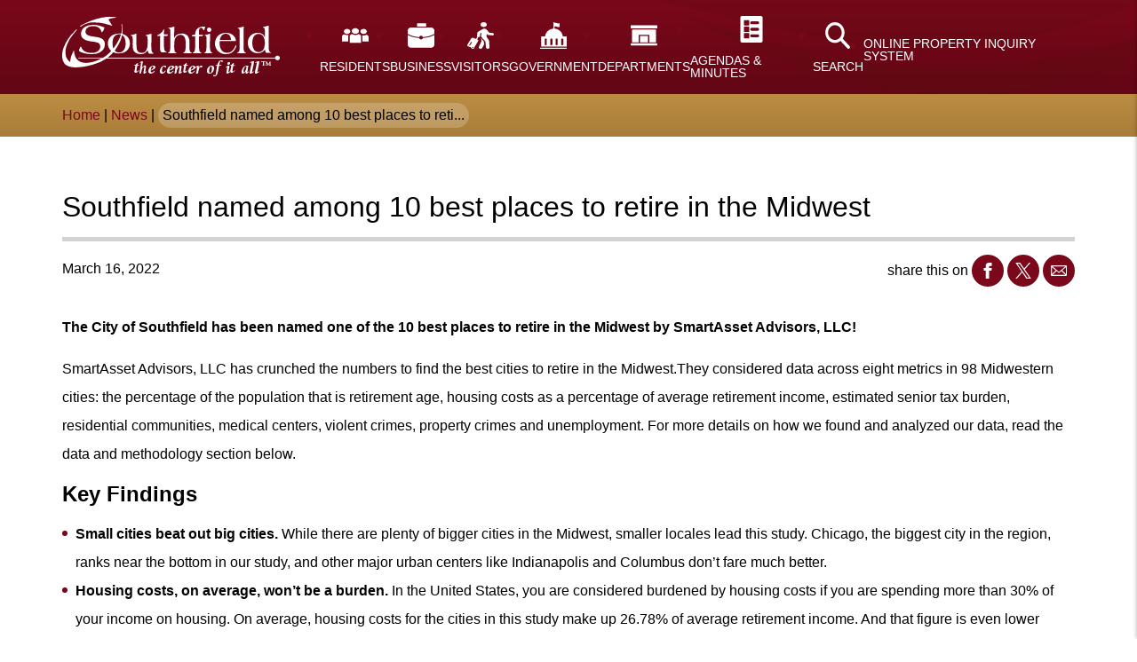

--- FILE ---
content_type: text/html; charset=UTF-8
request_url: https://www.cityofsouthfield.com/news/southfield-named-among-10-best-places-retire-midwest
body_size: 60845
content:
<!DOCTYPE html>
<html lang="en" dir="ltr" prefix="content: http://purl.org/rss/1.0/modules/content/  dc: http://purl.org/dc/terms/  foaf: http://xmlns.com/foaf/0.1/  og: http://ogp.me/ns#  rdfs: http://www.w3.org/2000/01/rdf-schema#  schema: http://schema.org/  sioc: http://rdfs.org/sioc/ns#  sioct: http://rdfs.org/sioc/types#  skos: http://www.w3.org/2004/02/skos/core#  xsd: http://www.w3.org/2001/XMLSchema# ">
  <head>
    <meta charset="utf-8" />
<meta name="Generator" content="Drupal 9 (https://www.drupal.org)" />
<meta name="MobileOptimized" content="width" />
<meta name="HandheldFriendly" content="true" />
<meta name="viewport" content="width=device-width, initial-scale=1.0" />
<link rel="icon" href="/themes/southfield/images/favicon.png" type="image/png" />
<link rel="canonical" href="https://www.cityofsouthfield.com/news/southfield-named-among-10-best-places-retire-midwest" />
<link rel="shortlink" href="https://www.cityofsouthfield.com/node/3918" />

    <title>Southfield named among 10 best places to retire in the Midwest | City of Southfield</title>
    <link rel="stylesheet" media="all" href="/sites/default/files/css/css_I2pWMaC5yghBGRrsKUqaasXPhUhomy6xWRAPI5N1tz0.css" />
<link rel="stylesheet" media="all" href="/sites/default/files/css/css_4Mu98C4vcbFPg5jkAiSZxuDrn0nLKQVwRk-EnrJkOVU.css" />

    <script type="application/json" data-drupal-selector="drupal-settings-json">{"path":{"baseUrl":"\/","scriptPath":null,"pathPrefix":"","currentPath":"node\/3918","currentPathIsAdmin":false,"isFront":false,"currentLanguage":"en"},"pluralDelimiter":"\u0003","gtm":{"tagId":null,"settings":{"data_layer":"dataLayer","include_environment":false},"tagIds":["GTM-KJJMBZ3"]},"gtag":{"tagId":"","consentMode":false,"otherIds":[],"events":[],"additionalConfigInfo":[]},"suppressDeprecationErrors":true,"ajaxPageState":{"libraries":"google_tag\/gtag,google_tag\/gtag.ajax,google_tag\/gtm,paragraphs\/drupal.paragraphs.unpublished,southfield\/global,southfield\/owl-carousel,statistics\/drupal.statistics,system\/base,views\/views.module","theme":"southfield","theme_token":null},"ajaxTrustedUrl":[],"statistics":{"data":{"nid":"3918"},"url":"\/core\/modules\/statistics\/statistics.php"},"user":{"uid":0,"permissionsHash":"2354b8066508a94cc01f823dd54f75ba3a9ea09bde01ba9faeb85b88c4417719"}}</script>
<script src="/sites/default/files/js/js_qiOJboP-yBXBXBBhvL2qDO7h1UkXyuHFzC-ny51asMo.js"></script>
<script src="/modules/contrib/google_tag/js/gtm.js?t8z4sn"></script>
<script src="/modules/contrib/google_tag/js/gtag.js?t8z4sn"></script>

    <meta name="viewport" content="width=device-width, initial-scale=1.0">

  </head>
          
      <body class="page-news-southfield-named-among-10-best-places-retire-midwest section-news role--anonymous with-subnav no-sidebar no-js">
    <svg xmlns="http://www.w3.org/2000/svg">
    <symbol id="icon-15" viewBox="0 0 99.68 99.68">
      <title>15</title>
      <circle cx="49.84" cy="49.84" r="47" style="fill:none;stroke:#000;stroke-linecap:round;stroke-linejoin:round;stroke-width:5.68179988861084px"/><rect x="14.3" y="27.85" width="71.4" height="44.2" style="fill:none"/><g style="isolation:isolate"><path d="M37.12,71.77H33V35.87l-7.43,6.32L23,39.29l10.44-8.58h3.71Z" transform="translate(0 -0.05)"/><path d="M77.55,34.42H60.44l-.29,12.7A15.6,15.6,0,0,1,63,46.43a17.71,17.71,0,0,1,2.86-.24,14.79,14.79,0,0,1,5.32.93,12.67,12.67,0,0,1,4.22,2.64,11.76,11.76,0,0,1,2.77,4.09,13.48,13.48,0,0,1,1,5.22,15.07,15.07,0,0,1-1,5.48,12.39,12.39,0,0,1-7.06,7.22,14.28,14.28,0,0,1-5.54,1,12.9,12.9,0,0,1-12.29-7.49L57,63.65a9.1,9.1,0,0,0,3.33,4.06,8.63,8.63,0,0,0,5,1.51,10,10,0,0,0,3.86-.73,8.87,8.87,0,0,0,3-2,9.35,9.35,0,0,0,2-3.1,10.15,10.15,0,0,0,.73-3.88,10.29,10.29,0,0,0-.78-4.09A9.21,9.21,0,0,0,72,52.28a9.66,9.66,0,0,0-3.22-2,11.57,11.57,0,0,0-4.06-.7,16.41,16.41,0,0,0-4.38.61,20.7,20.7,0,0,0-4.14,1.66l.4-21.17H77.55Z" transform="translate(0 -0.05)"/></g>
    </symbol>
    <symbol id="icon-accountant" viewBox="0 0 55 55">
      <title>accountant</title>
       <g fill="currentColor" fill-rule="evenodd"> <path d="M28.5 22c5.4977475 0 9.5-5.3488874 9.5-12.73693718C38 4.15642535 33.7373822 0 28.5 0 23.2627413 0 19 4.15630491 19 9.26306282 19 15.2967292 22.8935611 22 28.5 22zM43.6453526 38.9999633c.1259416-1.0107109-.1725831-2.0238685-.8255999-2.7884927C42.1643716 35.4468464 41.2221679 35 40.2239609 35H16.7664863c-.9865048 0-1.9287682.446828-2.5840896 1.2114706-.6553812.7646242-.9539059 1.775335-.8256 2.7884927l1.7795058 13.6464011H13V55h31v-2.3536356h-2.1363025l1.7816551-13.6464011zM27.5011627 31L32 24h-9z"/> <path d="M54.7850368 49.2700889l-6.0504415-17.0302495c-.5925415-1.6782479-1.8794824-2.9703157-3.5205262-3.5329254L34.4902527 25 29 34.0466716h10.8577308c1.6410438 0 3.203398.7318382 4.2889933 2.0096256 1.0739815 1.2634461 1.5739088 2.9488342 1.3679414 4.622322L44.091203 51.6494783h1.7938009V54h5.707834c1.1063935 0 2.1525848-.5506728 2.7914038-1.4899162C54.7823585 51.9117305 55 51.2084958 55 50.490938c.0022685-.4124096-.0787438-.8224635-.2153069-1.2205439l.0003437-.0003052zM16.2704785 34.0467665H26L20.5090843 25 9.78634323 28.7069528c-1.64124192.5626034-2.92833827 1.854697-3.52095135 3.5329625L.2118487 49.2703433c-.38658522 1.0798876-.23843195 2.2885439.39816487 3.2397237C1.24890973 53.4469657 2.29759783 54 3.40406571 54h6.85001519v-2.3481674h1.7940175l-1.4213232-10.9563275c-.208339-1.6901659.2893612-3.3755717 1.3657954-4.639092 1.0856672-1.2753597 2.6435877-2.0096466 4.2779553-2.0096466h-.0000474z"/> </g> 
    </symbol>
    <symbol id="icon-add-to-calendar" viewBox="0 0 45 42">
      <title>add-to-calendar</title>
       <path fill="currentColor" d="M11.582 0C9.673 0 8.126 1.526 8.126 3.41v4.624c0 1.884 1.547 3.41 3.456 3.41 1.91 0 3.456-1.526 3.456-3.41V3.41c0-1.884-1.547-3.41-3.456-3.41zm19.222 0c-1.91 0-3.456 1.526-3.456 3.41v4.624c0 1.884 1.55 3.41 3.456 3.41 1.909 0 3.456-1.526 3.456-3.41V3.41c0-1.884-1.547-3.41-3.456-3.41zM4.985 5.719C2.217 5.719 0 7.923 0 10.637v4.617h41.776v-4.617c0-2.717-2.216-4.918-4.985-4.918h-.796v3.108c0 2.392-1.97 4.322-4.395 4.322h-1.59c-2.425 0-4.395-1.934-4.395-4.322V5.719h-8.849v3.108c0 2.392-1.967 4.322-4.373 4.322H10.78c-2.424 0-4.374-1.934-4.374-4.322V5.719H4.985zM0 16.967v16.536c0 2.71 2.21 4.912 4.992 4.912H28.33a9.307 9.307 0 0 1-1.069-4.349c0-5.288 4.354-9.584 9.714-9.584a9.72 9.72 0 0 1 4.802 1.268v-8.785H0v.002zm7.066 5.636h15.202a.86.86 0 0 1 .87.859c0 .46-.387.84-.87.84H7.066c-.469 0-.87-.379-.87-.84 0-.48.401-.859.87-.859zm29.908 3.544c-4.437 0-8.04 3.545-8.04 7.92.001 4.377 3.603 7.933 8.04 7.933C41.41 42 45 38.444 45 34.067c0-4.375-3.59-7.92-8.026-7.92zM7.066 27.838h15.202a.859.859 0 1 1 0 1.717H7.066a.868.868 0 0 1-.87-.858.87.87 0 0 1 .87-.859zm29.908 1.577a.83.83 0 0 1 .837.825v3.006h3.046c.464 0 .837.363.837.819a.836.836 0 0 1-.837.832H37.81v3.008a.83.83 0 0 1-.837.826.829.829 0 0 1-.837-.826v-3.008H33.09a.838.838 0 0 1-.844-.832.83.83 0 0 1 .844-.819h3.046V30.24a.83.83 0 0 1 .837-.825z"/> 
    </symbol>
    <symbol id="icon-agenda" viewBox="0 0 359 427">
      <title>agenda</title>
       <g fill="currentColor" fill-rule="evenodd"> <path d="M28.7487 0.500488H330.297C338.041 0.500488 345.111 3.66924 350.24 8.79856C355.37 13.8686 358.539 20.9387 358.539 28.7419V398.198C358.539 410.893 350.24 417.983 350.24 418.201C345.111 423.271 338.041 426.499 330.297 426.499H28.7487C13.1428 426.499 0.447998 413.685 0.447998 398.198V28.7419C0.447998 13.1359 13.2614 0.500488 28.7487 0.500488V0.500488ZM182.633 189.637C151.322 189.637 151.322 237.326 182.633 237.326H278.629C309.94 237.326 309.94 189.637 278.629 189.637H182.633ZM182.633 85.6207C151.322 85.6207 151.322 133.31 182.633 133.31H278.629C309.94 133.31 309.94 85.6207 278.629 85.6207H182.633ZM67.7472 66.014C62.1225 66.014 57.5479 70.5295 57.5479 76.154V142.779C57.5479 148.404 62.1227 152.919 67.7472 152.919H134.372C139.997 152.919 144.512 148.403 144.512 142.779V76.154C144.512 70.5294 139.997 66.014 134.372 66.014H67.7472ZM67.7472 170.03C62.1225 170.03 57.5479 174.546 57.5479 180.17V246.795C57.5479 252.42 62.1227 256.935 67.7472 256.935H134.372C139.997 256.935 144.512 252.42 144.512 246.795V180.15C144.512 174.525 139.997 170.01 134.372 170.01L67.7472 170.03ZM67.7472 274.026C62.1225 274.026 57.5479 278.541 57.5479 284.166V350.847C57.5479 356.412 62.1227 360.987 67.7472 360.987H134.372C139.997 360.987 144.512 356.412 144.512 350.847V284.166C144.512 278.541 139.997 274.026 134.372 274.026H67.7472ZM182.633 293.633C151.322 293.633 151.322 341.322 182.633 341.322H278.629C309.94 341.322 309.94 293.633 278.629 293.633H182.633Z"/> </g> 
    </symbol>
    <symbol id="icon-arrow-next" viewBox="0 0 28 23">
      <title>arrow-next</title>
       <path fill="currentColor" fill-rule="evenodd" d="M17.11052 6.13517315C6.22104 7.66697951 1.55624056 15.3335175 0 23c3.88948-5.3682762 9.33184-7.8218488 17.11052-7.8218488v6.286676L28 10.7324136 17.11052 0v6.13517315z"/> 
    </symbol>
    <symbol id="icon-billpay" viewBox="0 0 503 518">
      <title>billpay</title>
       <g fill="currentColor" fill-rule="evenodd"> <path d="M503 150.387097H386.032253V0H-15v518h401.032253V401.032258H503V150.387097zM369.322575 501.290323H1.7096781V16.7096774H369.322575V150.387097H185.516116V33.4193548H18.4193562V183.806452H85.258047v217.225806h284.064528v100.258065zM85.258047 150.387097v16.709677H35.1290129V50.1290323H168.806438V150.387097H85.258047zm401.032275 233.935484H101.967725V167.096774h384.322597v217.225807z"/> <path d="M292 297.571429c-4.419994 0-8-3.739829-8-8.357143h-16c0 10.885412 6.72 20.078002 16 23.525156V331h16v-18.260558c9.28-3.468227 16-12.661138 16-23.525156 0-13.830871-10.760192-25.071429-24-25.071429-4.419994 0-8-3.739828-8-8.357143 0-4.617314 3.580006-8.357143 8-8.357143s8 3.739829 8 8.357143h16c0-10.885412-6.72-20.078002-16-23.525156V214h-16v18.260558c-9.28 3.468227-16 12.661138-16 23.525156 0 13.830871 10.760192 25.071429 24 25.071429 4.419994 0 8 3.739828 8 8.357143 0 4.617314-3.580006 8.357143-8 8.357143zM135.859069 198.856372H178V182h-59v59h16.856372zM177.997303 346.140931h-42.140931V304H119v59h59zM449.143628 241H466v-59h-59v16.856372h42.140931zM465.997303 304h-16.856372v42.142857H407V363h59z"/> <path d="M290 364c50.17283 0 91-40.824523 91-91s-40.824523-91-91-91-91 40.824523-91 91 40.824523 91 91 91zm0-165.449732c41.052182 0 74.449732 33.400197 74.449732 74.449732S331.049535 347.449732 290 347.449732 215.550268 314.049535 215.550268 273 248.950465 198.550268 290 198.550268zM199 32h149v15H199zM199 64h149v15H199zM333 96h15v15h-15zM199 96h117v15H199zM17 465h299v15H17zM333 465h15v15h-15zM17 433h336v15H17z"/> </g> 
    </symbol>
    <symbol id="icon-building" viewBox="0 0 30 23">
      <title>building</title>
       <g fill="currentColor" fill-rule="evenodd"> <path d="M.75 0h28.5c.415 0 .75.33.75.598V2.99c0 .33-.336.597-.75.597H.75c-.415 0-.75-.33-.75-.597V.598C0 .267.336 0 .75 0zM.75 20.335h28.5c.415 0 .75.331.75.598v1.197c0 .33-.336.597-.75.597H.75c-.415 0-.75-.33-.75-.597v-1.197c0-.33.336-.598.75-.598zM10.5 11.963h9v7.177h-9z"/> <path d="M28.5 19.14V5.383a.545.545 0 0 0-.22-.423.857.857 0 0 0-.53-.175H2.249c-.414 0-.75.267-.75.598V19.14h7.5v-7.776c0-.33.336-.598.75-.598H20.25h-.001c.2 0 .39.063.53.175.14.112.22.265.22.423v7.776h7.5z"/> </g> 
    </symbol>
    <symbol id="icon-calendar" viewBox="0 0 37 30">
      <title>calendar</title>
       <path d="M.86 0A.856.856 0 0 0 0 .857v6.857h37V.857A.856.856 0 0 0 36.14 0H.86zm7.745 2.143c.95 0 1.72.767 1.72 1.714 0 .948-.77 1.714-1.72 1.714-.952 0-1.721-.766-1.721-1.714 0-.947.77-1.714 1.72-1.714zm19.79 0c.952 0 1.721.767 1.721 1.714 0 .948-.77 1.714-1.72 1.714-.952 0-1.722-.766-1.722-1.714 0-.947.77-1.714 1.721-1.714zM0 9.429v19.714c0 .475.383.857.86.857h29.256v-5.143c0-.934.783-1.714 1.721-1.714H37V9.429H0zm4.733 3.428h5.593v6H4.733v-6zm7.314 0h5.593v6h-5.593v-6zm7.313 0h5.593v6H19.36v-6zm7.314 0h5.593v6h-5.593v-6zM4.733 20.571h5.593v6H4.733v-6zm7.314 0h5.593v6h-5.593v-6zm7.313 0h5.593v6H19.36v-6zm12.477 4.286v4.286l4.303-4.286h-4.303z" fill="currentColor" fill-rule="nonzero"/> 
    </symbol>
    <symbol id="icon-capitol" viewBox="0 0 23 23">
      <title>capitol</title>
       <g fill="currentColor" fill-rule="evenodd"> <path d="M0 22.08h23V23H0zM23 12.237h-3.379c-.32-3.569-3.353-6.427-7.107-6.676.031-.068.023-.2.023-.278v-1.6c1.61-.521 2.95 1.326 4.292.249V.797c-1.341 1.078-2.844-.771-4.291-.25C12.534.246 12.32 0 12 0c-.323 0-.538.249-.538.556v4.727c0 .079-.003.21.029.278-3.76.244-6.792 3.107-7.113 6.676H1v8.923h22v-8.923zm-17.17 6.82c0 .47-.445.852-.94.852-.495 0-.939-.381-.939-.852V14.92c0-.471.445-.853.94-.853.494 0 .938.382.938.853v4.136zm4.829 0c0 .47-.445.852-.94.852-.495 0-.938-.381-.938-.852V14.92c0-.471.444-.853.939-.853.494 0 .939.382.939.853v4.136zm4.56 0c0 .47-.444.852-.938.852-.495 0-.94-.381-.94-.852V14.92c0-.471.445-.853.94-.853.495 0 .939.382.939.853v4.136zm4.83 0c0 .47-.445.852-.94.852-.494 0-.938-.381-.938-.852V14.92c0-.471.444-.853.939-.853.496 0 .939.382.939.853v4.136z"/> </g> 
    </symbol>
    <symbol id="icon-catalysts" viewBox="0 0 79 70">
      <title>catalysts</title>
       <path d="M72.661 11.441H54.856v-6.02A5.43 5.43 0 0 0 49.434 0H29.141a5.43 5.43 0 0 0-5.422 5.422v6.02H5.91A5.918 5.918 0 0 0 0 17.351V64.07a5.918 5.918 0 0 0 5.91 5.91h66.75a5.918 5.918 0 0 0 5.91-5.91V17.35a5.92 5.92 0 0 0-5.91-5.91h.001zM27.798 5.426c0-.738.602-1.34 1.34-1.34H49.43c.738 0 1.34.602 1.34 1.34v6.02l-22.973-.005V5.426zM5.911 15.524h66.75a1.83 1.83 0 0 1 1.828 1.828v15.867H51.407c-.375-2.902-2.836-5.16-5.836-5.16H32.997c-3.004 0-5.46 2.258-5.832 5.16H4.083V17.352c0-1.008.817-1.828 1.828-1.828zm41.492 18.449v2.578a1.83 1.83 0 0 1-1.828 1.828H33a1.83 1.83 0 0 1-1.828-1.828l-.004-2.578a1.83 1.83 0 0 1 1.828-1.828h12.574c1.008 0 1.832.82 1.832 1.828zm25.258 31.93H5.911a1.83 1.83 0 0 1-1.828-1.828V37.302h23.082c.375 2.902 2.832 5.16 5.832 5.16H45.57c3.004 0 5.46-2.258 5.836-5.16h23.082v26.77c0 1.007-.82 1.832-1.828 1.832v-.001z" fill="currentColor" fill-rule="evenodd"/> 
    </symbol>
    <symbol id="icon-certificate" viewBox="0 0 47 64">
      <title>certificate</title>
       <path fill="currentColor" fill-rule="nonzero" d="M0 0v64h47V0H0zm6.82258065 6.0952381H40.1774194c.8380403 0 1.516129.68154666 1.516129 1.52380952s-.6781115 1.52380952-1.516129 1.52380952H6.82258065c-.83804033 0-1.51612904-.68154666-1.51612904-1.52380952S5.98456306 6.0952381 6.82258065 6.0952381zm0 6.8571429H40.1774194c.8380403 0 1.516129.6815466 1.516129 1.5238095 0 .8422628-.6781115 1.5238095-1.516129 1.5238095H6.82258065c-.83804033 0-1.51612904-.6815467-1.51612904-1.5238095 0-.8422629.67811145-1.5238095 1.51612904-1.5238095zm0 6.8571428H40.1774194c.8380403 0 1.516129.6815467 1.516129 1.5238095 0 .8422629-.6781115 1.5238096-1.516129 1.5238096H6.82258065c-.83804033 0-1.51612904-.6815467-1.51612904-1.5238096 0-.8422628.67811145-1.5238095 1.51612904-1.5238095zM23.5 28.1904762c4.6046355 0 8.3387097 3.7529905 8.3387097 8.3809524S28.1046355 44.952381 23.5 44.952381c-4.6046355 0-8.3387097-3.7529905-8.3387097-8.3809524S18.8953645 28.1904762 23.5 28.1904762zm-5.3064516 16.7146667C19.7303726 45.8992 21.5456339 46.4765714 23.5 46.4765714s3.7696274-.577379 5.3064516-1.5714285v10.7139047L23.5 51.047619l-5.3064516 4.5714286V44.9051429z"/> 
    </symbol>
    <symbol id="icon-chart-line" viewBox="0 0 96 80">
      <title>chart-line</title>
       <g fill="currentColor" fill-rule="evenodd"> <path fill="var(--gold)" d="M11.148 79.793h13.336V40.922L11.148 51.281zM35.129 32.648l-4.453 3.46v43.685h13.336l-.004-35.703a6.22 6.22 0 0 1-.816-.879l-8.063-10.563zM50.199 45.586v34.207h13.332V35.434l-10.809 8.883a6.612 6.612 0 0 1-2.523 1.27v-.001zM69.719 79.793h13.336V19.387L69.719 30.344z"/> <path d="M90.797.57c-2.07.313-5.46.829-7.535 1.141l-2.078.316c-2.075.313-2.7 1.907-1.39 3.547l1.316 1.649c.21.265.449.566.699.875l-32.844 26.98-10.348-13.551c-.461-.606-1.149-1-1.903-1.102a2.857 2.857 0 0 0-2.12.578L.498 47.331l3.508 4.516 31.816-24.562 10.395 13.613a2.87 2.87 0 0 0 1.942 1.105 2.83 2.83 0 0 0 2.14-.632l35.062-28.816c.172.214.34.421.488.613l1.313 1.644c1.305 1.637 3.004 1.383 3.766-.57l.765-1.96c.766-1.95 2.016-5.145 2.781-7.095l.77-1.96c.77-1.946-.297-3.286-2.367-2.973L90.797.57z" fill="var(--red)"/> </g> 
    </symbol>
    <symbol id="icon-chart-pie" viewBox="0 0 72 72">
      <title>chart-pie</title>
       <g fill="currentColor" fill-rule="evenodd"> <path d="M33 72a33.033 33.033 0 0 0 23.323-9.676A33.03 33.03 0 0 0 66 39a2.998 2.998 0 0 0-3-3H36V9a2.998 2.998 0 0 0-3-3 33 33 0 0 0 0 66zM21 55.245l10.696 10.688a26.81 26.81 0 0 1-15.527-5.857l4.83-4.831zm9-9L46.245 62.49a26.998 26.998 0 0 1-6.812 2.707L25.245 51 30 46.245zm28.38 1.89L52.245 42h7.59a26.925 26.925 0 0 1-1.455 6.135zM43.755 42l11.124 11.12c.22.215.475.39.75.528a27.22 27.22 0 0 1-4.5 5.25L34.245 42h9.51zM30 12.164v25.59L11.923 55.832a27.008 27.008 0 0 1 1.313-35.198A27.009 27.009 0 0 1 30 12.165z" fill="var(--gold)"/> <path d="M45 0c-1.658 0-3 1.342-3 3v24a2.998 2.998 0 0 0 3 3h24a2.998 2.998 0 0 0 3-3 27.01 27.01 0 0 0-7.907-19.093A27.01 27.01 0 0 0 45 0zm3 24V6.217A21.002 21.002 0 0 1 65.783 24H48z" fill="var(--red)"/> </g> 
    </symbol>
    <symbol id="icon-chevron-down" viewBox="0 0 31 17">
      <title>chevron-down</title>
       <path d="M30.682.329a1.076 1.076 0 0 0-1.55 0L15.516 14.317 1.868.33a1.074 1.074 0 0 0-1.547 0 1.14 1.14 0 0 0 0 1.587L14.714 16.67c.213.22.48.329.775.329.266 0 .56-.108.773-.329L30.656 1.916c.454-.438.454-1.15.026-1.587z" fill="currentColor" fill-rule="evenodd"/> 
    </symbol>
    <symbol id="icon-chevron-right" viewBox="0 0 23 41">
      <title>chevron-right</title>
       <path fill="currentColor" fill-rule="evenodd" d="M1.63789 0L23 20.5 1.63789 41 0 39.288796l19.5808-18.788559L0 1.711678z"/> 
    </symbol>
    <symbol id="icon-close" viewBox="0 0 25 25">
      <title>close</title>
       <path fill="currentColor" fill-rule="nonzero" d="M14.560147 12.4996652L24.5875689 2.47251185c.5499081-.54989343.5499081-1.44316296 0-2.06009178-.5499082-.54989343-1.4432016-.54989343-2.060147 0L12.5 10.4395735 2.47257807.41242007c-.54990816-.54989343-1.44320161-.54989343-2.06014695 0-.54990816.54989343-.54990816 1.44316296 0 2.06009178L10.439853 12.4996652.41243112 22.5268186c-.54990816.5498934-.54990816 1.443163 0 2.0600918C.6860461 24.8605181 1.09914677 25 1.44250459 25c.34335783 0 .75648597-.1368038 1.03007348-.4130896L12.5 14.559757l10.0274219 10.0271534c.273615.2736077.6169728.4130896 1.0300735.4130896.3433578 0 .756486-.1368038 1.0300735-.4130896.5499081-.5498934.5499081-1.443163 0-2.0600918L14.560147 12.4996652z"/> 
    </symbol>
    <symbol id="icon-college" viewBox="0 0 57 53">
      <title>college</title>
       <g fill="currentColor" fill-rule="evenodd"> <path d="M30 44.974V49h5v-8.052c-.005-2.944-2.118-5.455-5-5.948v7.96h2v2.014h-2zM12 47h8v2h-8zM10 35H0v18h8v-3a1 1 0 0 1 1-1h1V35zM4 47H2v-2h2v2zm0-4H2v-2h2v2zm0-4H2v-2h2v2zm4 8H6v-2h2v2zm0-4H6v-2h2v2zm0-4H6v-2h2v2zM11 23h36v2H11zM0 31h10v2H0zM49 18.609L29 9 9 18.609V21h40v-2.391zm-20 .373a3 3 0 0 1-2.772-1.87 3.054 3.054 0 0 1 .65-3.299 2.987 2.987 0 0 1 3.27-.656A3.028 3.028 0 0 1 32 15.955c0 1.672-1.343 3.027-3 3.027zM37 47h8v2h-8z"/> <path d="M29 15c0 1.333-2 1.333-2 0s2-1.333 2 0M45 27H13v18h8v-4a8.001 8.001 0 0 1 16 0v4h8V27zM17 39h-2v-2h2v2zm0-4h-2v-2h2v2zm0-4h-2v-2h2v2zm4 4h-2v-2h2v2zm0-4h-2v-2h2v2zm18 4h-2v-2h2v2zm0-4h-2v-2h2v2zm4 8h-2v-2h2v2zm0-4h-2v-2h2v2zm0-4h-2v-2h2v2z"/> <path d="M27 42.96V35c-2.882.493-4.995 3.004-5 5.948V49h5v-4.026h-2v-2.013h2zM47 49h1a1.001 1.001 0 0 1 1 1v3h8V35H47v14zm6-12h2v2h-2v-2zm0 4h2v2h-2v-2zm0 4h2v2h-2v-2zm-4-8h2v2h-2v-2zm0 4h2v2h-2v-2zm0 4h2v2h-2v-2zM11 51h36v2H11zM47 31h10v2H47zM28 0v6h2V2h4V0z"/> </g> 
    </symbol>
    <symbol id="icon-development" viewBox="0 0 79 81">
      <title>development</title>
       <g fill="currentColor" fill-rule="evenodd"> <path d="M59.34 81H1.657C.662 81 0 80.328 0 79.32V38.96c0-.673.333-1.177.995-1.514l37.792-17.32c.333-.168.83-.168 1.16 0l19.89 7.062c.663.168 1.16.842 1.16 1.514L61 79.319C61 80.33 60.335 81 59.34 81zM3.316 77.636h54.368V29.878l-18.235-6.391L3.316 39.968v37.668z"/> <path d="M39.5 81c-.9 0-1.5-.675-1.5-1.69V22.69c0-1.015.6-1.69 1.5-1.69s1.5.675 1.5 1.69v56.62c0 1.015-.6 1.69-1.5 1.69zM7.756 47c-.66 0-1.325-.51-1.653-1.19-.332-.853.164-1.874 1.156-2.213l23.489-7.491c.828-.342 1.82.169 2.15 1.19.331.852-.165 1.874-1.157 2.212L8.252 47h-.496zM7.693 56c-.833 0-1.497-.478-1.662-1.276-.165-.798.334-1.754 1.331-1.913l23.611-4.781c.833-.159 1.83.32 1.996 1.276.165.798-.334 1.754-1.331 1.913L8.027 56h-.334zM7.688 65c-.833 0-1.497-.682-1.663-1.537-.165-.855.5-1.706 1.497-1.88l23.622-2.557c.833-.17 1.662.512 1.83 1.537.166.854-.498 1.706-1.496 1.879L7.853 65h-.165zM31.334 74H7.666C6.666 74 6 73.4 6 72.5S6.666 71 7.666 71h23.668c1 0 1.666.6 1.666 1.5.003.9-.666 1.5-1.666 1.5z"/> <path d="M77.367 81h-25c-.98 0-1.633-.674-1.633-1.686 0-1.013.653-1.687 1.633-1.687l23.364-.003V10.97L53.51 3.544 32.269 13.33v11.305c0 1.013-.653 1.687-1.633 1.687s-1.633-.674-1.633-1.687L29 12.15c0-.674.328-1.351.98-1.519L52.692.168C53.02 0 53.51 0 53.838 0l24.02 8.1C78.51 8.439 79 9.113 79 9.786v69.528C79 80.326 78.347 81 77.367 81z"/> <path d="M67.503 23c-.9 0-1.5-.677-1.5-1.694L66 14.694c0-1.017.6-1.694 1.5-1.694s1.5.677 1.5 1.694v6.61C69.003 22.32 68.403 23 67.503 23zM67.5 35c-.9 0-1.5-.677-1.5-1.694v-6.612c0-1.017.6-1.694 1.5-1.694s1.5.677 1.5 1.694v6.612C69 34.323 68.4 35 67.5 35zM67.5 47c-.9 0-1.5-.666-1.5-1.666v-6.668c0-1 .6-1.666 1.5-1.666s1.5.666 1.5 1.666v6.668C69 46.33 68.4 47 67.5 47zM67.5 59c-.9 0-1.5-.677-1.5-1.694v-6.612c0-1.017.6-1.694 1.5-1.694s1.5.677 1.5 1.694v6.612C69 58.323 68.4 59 67.5 59zM67.5 71c-.9 0-1.5-.677-1.5-1.694v-6.612c0-1.017.6-1.694 1.5-1.694s1.5.677 1.5 1.694v6.612C69 70.323 68.4 71 67.5 71z"/> </g> 
    </symbol>
    <symbol id="icon-externallink" viewBox="0 0 20 19">
      <title>externallink</title>
       <g fill="currentColor" fill-rule="evenodd"> <path d="M1.063 19h14.874c.585 0 1.063-.478 1.063-1.063v-8.5h-2.125v7.438H2.125V4.125h7.438V2h-8.5C.478 2 0 2.478 0 3.063v14.874C0 18.523.478 19 1.063 19z"/> <path d="M9 9.436L10.56 11l7.212-7.203v2.429H20V0h-6.237v2.233h2.422z"/> </g> 
    </symbol>
    <symbol id="icon-facebook" viewBox="0 0 12 24">
      <title>facebook</title>
       <path d="M3 8H0v4h3v12h5V12h3.642L12 8H8V6.333C8 5.378 8.192 5 9.115 5H12V0H8.192C4.596 0 3 1.583 3 4.615V8"/> 
    </symbol>
    <symbol id="icon-flag" viewBox="0 0 56 70">
      <title>flag</title>
       <path fill="currentColor" fill-rule="evenodd" d="M56 9.81533352H35.5194507V3.36895909l-31.89168534.00351637V0H0v70h3.62776536V34.6204841H18.7410359v6.4463744h37.0957147L44.9815697 24.9212447 56 9.81533352zM4 7h28v24l-28-.003508V7zm45 30H22v-2.8423178h13.3027523V13h13.5321101l-8.4288991 11.3934953L49 37z"/> 
    </symbol>
    <symbol id="icon-form-fill" viewBox="0 0 95 95">
      <title>form-fill</title>
       <g fill="currentColor" fill-rule="evenodd"> <path fill="var(--white)" d="M93.859 32.105L48.175 74.277c-.3125.28906-.67578.51953-1.0703.67969l-8.7891 3.5859 4.2578-8.457c.19141-.37891.44922-.72266.76172-1.0117l45.684-42.172c1.4414-1.332 3.6953-1.2461 5.0352.19141 1.332 1.4336 1.2461 3.6797-.19531 5.0117H93.859zM19 23.75H0L23.75 0v19c0 2.6133-2.1367 4.75-4.75 4.75z"/> <path fill="var(--black)" d="M49.75 81.57l-14.605 5.9609c-4.0625 1.6562-8.0117-2.6094-6.0391-6.5312l7.0977-14.113c.57422-1.1562 1.3633-2.1953 2.3281-3.0742l32.719-30.207V4.7505c0-2.6211-2.1289-4.75-4.749998-4.75H35.6257c-2.6211 0-4.75 2.1289-4.75 4.75v21.375c0 2.6211-2.1289 4.75-4.75 4.75H4.750702c-2.6211 0-4.75 2.1289-4.75 4.75v54.624999c0 2.6211 2.1289 4.750001 4.75 4.750001h61.75c2.621098 0 4.749998-2.128901 4.749998-4.750001V62.6765l-18.238 16.84c-.98828.89844-2.0742 1.582-3.2617 2.0547l-.001-.0012zM10.688 41.562h41.441l-7.7188 7.125h-33.723c-1.9688 0-3.562498-1.5938-3.562498-3.5625S8.7185 41.562 10.6872 41.562h.0008zm0 14.25h26.004l-2.9883 2.7617c-1.3672 1.2539-2.4805 2.7461-3.3945 4.3633h-19.621c-1.9688 0-3.562501-1.5938-3.562501-3.5625S8.7195 55.812 10.6882 55.812h-.0002zm12.363 21.375H10.688c-1.9688 0-3.5625-1.5938-3.5625-3.5625s1.5938-3.5625 3.5625-3.5625h15.945l-3.582 7.125z"/> </g> 
    </symbol>
    <symbol id="icon-forms" viewBox="0 0 60 68">
      <title>forms</title>
       <g fill="currentColor" fill-rule="evenodd"> <path d="M43.0335511 68H8.04808819C3.6434966 68 0 64.3120969 0 59.8538228V8.14617722C0 3.68790305 3.6434966 0 8.04808819 0H42.9505288c4.4045916 0 8.0480882 3.68790305 8.0480882 8.14617722V59.8538228C51.0813513 64.3958739 47.4411925 68 43.033297 68h.0002541zM8.04808819 4.28745312c-2.11791794 0-3.8122523 1.71498468-3.8122523 3.85871553V59.8538142c0 2.1437308 1.69433436 3.8587155 3.8122523 3.8587155H42.9505288c2.1179179 0 3.8122523-1.7149847 3.8122523-3.8587155V8.14616865c0-2.14373085-1.6943344-3.85871553-3.8122523-3.85871553H8.04808819z"/> <path d="M39.815106 22H11.1883864C9.96429056 22 9 21.11872 9 20c0-1.11872.96429056-2 2.1883864-2h28.6232182C41.0357004 18 42 18.88128 42 20c.0034136 1.12184-.9608858 2-2.1849816 2h.0000876zM39.815106 33H11.1883864C9.96429056 33 9 32.11872 9 31c0-1.11872.96429056-2 2.1883864-2h28.6232182C41.0357004 29 42 29.88128 42 31c.0034136 1.12184-.9608858 2-2.1849816 2h.0000876zM39.815106 44H11.1883864C9.96429056 44 9 43.11872 9 42c0-1.11872.96429056-2 2.1883864-2h28.6232182C41.0357004 40 42 40.88128 42 42c.0034136 1.12184-.9608858 2-2.1849816 2h.0000876zM51.3230523 40.8532164l4.7128847 4.740426-11.9090312 11.8950215-4.7128846-4.7404259 11.9090311-11.8950216zm8.227497-1.2052748l-2.0551605-2.0671705c-.7698625-.7743615-2.1422203-.7743615-2.9120486 0l-2.0585023 1.9796881 4.7128847 4.7404259 2.3129124-2.3264286c.5991533-.6901888.5991533-1.6395841 0-2.3264287l-.0000857-.0000862zm-22.5370145 19.735686c-.0870256.3434137.2577348.6901888.6861788.6026547l5.2283886-1.2928434-4.7128847-4.740426-1.2016827 5.4306147z"/> </g> 
    </symbol>
    <symbol id="icon-google-plus" viewBox="0 0 512 512">
      <title>google-plus</title>
       <path fill="currentColor" d="M448 224v-64h-32v64h-64v32h64v64h32v-64h64v-32zM160 224v64h90.528c-13.216 37.248-48.8 64-90.528 64-52.928 0-96-43.072-96-96s43.072-96 96-96c22.944 0 45.024 8.224 62.176 23.168l42.048-48.256C235.424 109.824 198.432 96 160 96 71.776 96 0 167.776 0 256s71.776 160 160 160 160-71.776 160-160v-32H160z"/> 
    </symbol>
    <symbol id="icon-gw-gear-new" viewBox="0 0 73 73">
      <title>gw-gear-new</title>
       <path d="M72.5594634 30.803671c-.077164-.5022872-.4489545-.9021526-.9399985-1.0228138l-3.8020833-.917586c-2.2040859-.5289448-3.8175161-1.7551989-4.5218135-3.4598885-.7085063-1.7018836-.4433425-3.7110321.7519988-5.6486258l2.037131-3.3322122c.2609548-.4251201.2357011-.9765136-.0617313-1.3833942-2.2545933-3.0979051-4.9609471-5.80857199-8.062942-8.06465502-.404059-.29744378-.9554313-.31848933-1.381938-.06033058l-3.3264722 2.03720931c-1.2121771.74220642-2.4818765 1.12944459-3.6800238 1.12944459-2.6193689 0-4.7027983-1.87726316-5.4365583-4.90080727l-.9091329-3.80222948c-.1220595-.48685374-.5289245-.86286758-1.0241774-.93582549-3.7543819-.58927541-7.6406442-.58927541-11.3978321 0-.4966559.07576399-.8993119.44897175-1.0143565.93582549l-.9175508 3.80222948c-.728148 3.02354411-2.8157864 4.90080727-5.4365582 4.90080727-1.1967444 0-2.4664438-.38723817-3.6800239-1.12944459L16.4247194 6.9141649c-.4237008-.25815875-.976476-.2371132-1.3791321.06033058-3.0991889 2.25187392-5.81115464 4.96254082-8.06013604 8.06465502-.3016413.4068806-.31988007.954065-.06173124 1.3833942L8.962254 19.7547569c1.1897294 1.9375937 1.4506842 3.9467422.74498385 5.6486258-.70429735 1.7046896-2.30790667 2.9309437-4.51760455 3.4598885l-3.8048893.917586c-.48683502.1206612-.86423739.5205266-.93999846 1.0228138C.15292512 32.6851432 0 34.5974822 0 36.5028061c0 1.9081299.15292512 3.824678.44474554 5.7019412.07576107.499481.4489545.9021526.93999846 1.0157985l3.8048893.916183c2.21250385.533154 3.81751615 1.7650202 4.51760455 3.4640976.70289435 1.7032866.44474555 3.7110321-.74498385 5.6514319l-2.03853398 3.3266001c-.25814883.4293292-.23570111.9765135.06173124 1.379185 2.2489814 3.0993081 4.96094714 5.8141842 8.06013604 8.064655.406865.3002499.9554313.3198924 1.3791321.0533154l3.3306811-2.0301941c1.2135801-.7408034 2.4832795-1.1364597 3.6800239-1.1364597 2.6207718 0 4.7042012 1.8856813 5.4365582 4.9078224l.9175508 3.8022295c.1150446.4910628.5219096.8558524 1.0143565.9400346C32.6824839 72.848472 34.5989583 73 36.5084179 73c1.8996387 0 3.8161132-.151528 5.6933041-.4405535.4994619-.0841822.9021179-.4489718 1.0241774-.9400346l.9091329-3.8022295c.73376-3.0221411 2.8171894-4.9078224 5.4365583-4.9078224 1.1981473 0 2.4678467.3956563 3.6800238 1.1364597l3.3264722 2.0301941c.4307157.266577.977879.2469345 1.381938-.0533154 3.1019949-2.2504708 5.8125577-4.9611378 8.062942-8.064655.2974324-.4026715.3184771-.9540649.0617313-1.379185l-2.037131-3.3266001c-1.1911324-1.9432058-1.4605051-3.9481453-.7519988-5.6514319.7000884-1.7032865 2.3135186-2.9309436 4.5218135-3.4640976l3.8020833-.916183c.491044-.1136459.8628345-.5205266.9399985-1.0157985C72.8484779 40.3274841 73 38.410936 73 36.5028061c0-1.9053239-.1515221-3.8176629-.4405366-5.6991351m-2.3457872 10.1972708l-2.9771295.7141456c-3.007995.7267731-5.2317227 2.4763598-6.2474823 4.9316741-1.0157595 2.4595233-.6832526 5.2613876.9231627 7.9047088l1.6064153 2.6124544c-1.8336985 2.3879684-3.9690383 4.5205842-6.3625269 6.3529502l-2.612354-1.5966558c-1.5979974-.9779166-3.3180542-1.4984432-4.9763799-1.4984432-3.7712177 0-6.8577798 2.6727849-7.8581065 6.8173554l-.7197302 2.9786469c-2.9687116.3872381-6.0131842.3872381-8.9875077 0l-.7183272-2.9786469c-1.0003267-4.1445705-4.0882918-6.8173554-7.8581065-6.8173554-1.6541167 0-3.3727706.5205266-4.9777829 1.4984432l-2.612354 1.5966558c-2.3878767-1.832366-4.5274254-3.9607727-6.35270599-6.3529502l1.58957949-2.6124544c1.6190421-2.6433212 1.9473401-5.4451855.9315806-7.9047088-1.0199685-2.4553143-3.23668131-4.204901-6.24327341-4.9316741l-2.9813384-.7141456c-.19782058-1.490025-.28761147-2.9926773-.28761147-4.4981357 0-1.4942341.08979089-3.0081107.28761147-4.4911205l2.9813384-.7169518c3.0065921-.728176 5.22330491-2.4763598 6.24327341-4.9330771 1.0157595-2.4553142.6874615-5.2655967-.9315806-7.9004997l-1.58256458-2.6124543c1.82528058-2.3921776 3.96623228-4.5275995 6.35270598-6.36136847l2.613757 1.59805877c1.6036093.9849318 3.3222632 1.5054584 4.9749769 1.5054584 3.7726207 0 6.8563769-2.68120312 7.8595095-6.81735534l.7197302-2.9772439c2.9701145-.39144724 6.0145872-.39144724 8.9875077 0l.7183272 2.9772439c1.0003267 4.14036133 4.0882918 6.81735534 7.8665244 6.81735534 1.6513108 0 3.3643527-.5177205 4.969365-1.5054584l2.610951-1.59805877c2.3920856 1.83376897 4.5302314 3.96919087 6.3625269 6.36136847L61.920645 18.461157c-1.6106242 2.634903-1.9389222 5.4451855-.9231627 7.9004997 1.0143566 2.4567173 3.2380843 4.2049011 6.2460794 4.9330771l2.9771294.7169518c.1950146 1.4830098.3002383 2.9968864.3002383 4.4911205-.0084179 1.5054584-.1178505 3.0081107-.3072532 4.4981357"/> <path d="M59.6838891 37H45.317514C44.5893034 37 44 36.5527157 44 36s.5893034-1 1.317514-1h14.3663751C60.4120997 35 61 35.4472843 61 36s-.5879003 1-1.3161109 1"/> <path d="M51.2100378 35.6817661c.0137504.2727446.0398763.5426629.0398763.8182339 0 8.6430372-6.8408388 15.6736307-15.2506016 15.6736307-8.4083878 0-15.2492266-7.0305935-15.2492266-15.6736307s6.8408388-15.6736307 15.2492266-15.6736307c4.3066346 0 8.193881 1.8512718 10.9714678 4.8118936l2.0914404-1.8314873C45.7786181 20.2398976 41.1447233 18 35.9993125 18 26.0742523 18 18 26.2982202 18 36.5S26.0742523 55 35.9993125 55C45.9257477 55 54 46.7017798 54 36.5c0-.275571-.0275009-.5454893-.0398762-.8182339h-2.750086z"/> <path d="M36.5 13.8218109c-12.5052011 0-22.678111 10.1726285-22.678111 22.6788946 0 12.5048551 10.1729099 22.6774836 22.678111 22.6774836s22.678111-10.1726285 22.678111-22.6774836c0-12.5062661-10.1729099-22.6788946-22.678111-22.6788946M36.5 62C22.4385271 62 11 50.5617894 11 36.5007055 11 22.4396215 22.4385271 11 36.5 11S62 22.4396215 62 36.5007055C62 50.5617894 50.5614729 62 36.5 62"/> <path d="M53.9344375 20.4110292c-.2995169-.0028152-.6017943.0703817-.8543823.2702658L36.3581781 33.8173387 18.9861974 20.2533742c-.1918565-.1492093-.4085576-.219591-.6293996-.2533742-.3781919.7558996-.8295376 1.4709779-1.3567978 2.1311584.084196.13091.1766736.2561895.3064182.3575391l18.2139407 14.2213298c.2484472.1928459.5452036.2899727.8405797.2899727.2953761 0 .5935127-.0971268.84196-.2927879l17.5624568-13.7962243c.0979986-.0788275.162871-.1801772.2346446-.2773039-.4251208-.7024096-.7826087-1.4470481-1.0655625-2.2226547m.9236624 30.1923202l-17.958704-12.3566141c-.4771737-.3280639-1.1129416-.3294365-1.5901153-.0013727l-17.801501 12.2015045c-.2601501.1784448-.4173531.4365034-.5077796.7124064.6190738.5216078 1.1699799 1.1022397 1.6527183 1.732287.1530295-.0398069.3046678-.094713.4423943-.189426l17.0071389-11.6565616 17.1629508 11.8102986c.0959912.0645147.1989383.1056942.3004942.1441285.3909207-.8016288.8694856-1.5565875 1.4343035-2.2511494-.0514735-.0466702-.0834706-.1056942-.1419001-.1455012"/> 
    </symbol>
    <symbol id="icon-gw-gear" viewBox="0 0 32 33">
      <title>gw-gear</title>
       <path fill="currentColor" d="M32 18.45788v-4.84304l-3.82961-.55346c-.29447-1.136-.7549-2.20658-1.35292-3.19045l2.63945-3.45992-3.53248-3.42564L22.35878 5.545c-.99154-.56593-2.06606-1.0062-3.20589-1.29176L18.49811 0h-4.99622l-.65478 4.25324c-1.16874.29387-2.2711.74608-3.28137 1.33225L6.45407 3.35036 2.91946 6.77601l2.30483 3.01807c-.6189 1.00361-1.09379 2.09911-1.39468 3.26314L0 13.61068v4.84513l3.82961.55398c.29447 1.13547.7549 2.20657 1.35078 3.18993l-2.63945 3.45783 3.53247 3.42565 3.56567-2.56171c.99154.56592 2.06659 1.0062 3.20803 1.29228l.65478 4.25272h4.99622l.65478-4.25272c1.16874-.29439 2.2711-.74661 3.28137-1.33278l3.11381 2.23514 3.53247-3.42565-2.30483-3.01963c.6189-1.00413 1.09379-2.09911 1.39468-3.26314L32 18.45788zm-15.99893 4.8228c-4.12407 0-7.47024-3.24289-7.47024-7.24432 0-3.99936 3.34402-7.24224 7.47024-7.24224s7.47024 3.24288 7.47024 7.24224c0 3.99935-3.34402 7.24432-7.47024 7.24432z"/> 
    </symbol>
    <symbol id="icon-hand-with-house" viewBox="0 0 67 69">
      <title>hand-with-house</title>
       <g fill="currentColor" fill-rule="evenodd"> <path d="M49.5 25c-.461 0-.81.122-1.039.606-.345.363-.461.85-.461 1.453 0 .607.116.97.461 1.335.346.362.694.606 1.039.606.461 0 .81-.244 1.039-.606.232-.363.461-.85.461-1.453 0-.607-.116-.97-.461-1.453-.232-.366-.578-.488-1.039-.488z"/> <path d="M24.256 17.002c.318.427 1.065.534 1.49.215l1.81-1.388v22.103c0 .534.532 1.068 1.065 1.068h32.797c.64 0 1.065-.534 1.065-1.068V15.829l1.81 1.388c.532.426 1.171.214 1.49-.215.318-.427.318-1.176-.214-1.495-.107-.107-5.644-4.377-5.323-4.058V4.617c0-.642-.533-1.069-1.065-1.069h-4.79c-.533 0-1.066.535-1.066 1.069V6.11L45.658.24c-.426-.319-.958-.319-1.277 0 0 0-.107 0-.107.108-.107 0-.107.107-.107.107-1.065.854-5.219 4.058-19.593 15.056-.64.424-.744 1.065-.318 1.492zm29.176 10.252c0 1.068-.318 2.029-1.065 2.775-.746.748-1.597 1.175-2.663 1.175-1.065 0-1.916-.32-2.663-1.068-.746-.749-1.065-1.71-1.065-2.775 0-1.068.319-2.029 1.065-2.775.747-.749 1.598-1.175 2.663-1.175 1.066 0 1.917.426 2.663 1.175.744.639 1.065 1.6 1.065 2.668zm-3.94-13.349h3.09L40.23 30.99h-3.089l12.35-17.085zm-11.927.749c.746-.749 1.597-1.176 2.663-1.176 1.065 0 1.916.32 2.662 1.176.64.749 1.066 1.71 1.066 2.775 0 1.068-.319 2.029-1.066 2.775-.746.749-1.597 1.175-2.662 1.175-1.066 0-1.917-.319-2.663-1.068-.747-.749-1.065-1.71-1.065-2.775 0-1.175.32-2.029 1.065-2.882z"/> <path d="M39.556 19c.444 0 .78-.237 1-.589.223-.352.444-.825.444-1.411 0-.589-.112-.94-.444-1.411-.333-.352-.668-.589-1.112-.589-.444 0-.78.237-1 .589-.223.352-.444.825-.444 1.411 0 .589.112.94.444 1.296.335.467.78.704 1.112.704zM9 50c-.5 0-1 .4-1 1 0 .5.4 1 1 1s1-.4 1-1c0-.5-.5-1-1-1z"/> <path d="M19.985 63.906L17.672 43.96c-.106-.534-.632-.96-1.158-.96L.946 44.92A1.157 1.157 0 0 0 0 46.094L2.313 66.04c.106.534.526.96 1.052.96h.106l15.567-1.92c.63-.107 1.05-.64.946-1.174zM9.045 53.772c-1.683 0-3.155-1.386-3.155-3.201 0-1.708 1.472-3.201 3.156-3.201 1.787 0 3.156 1.386 3.156 3.2-.003 1.816-1.475 3.202-3.156 3.202zM64.213 53.104c-3.35-1.062-8.43.318-11.784 1.487-1.513 3.823-6.594 5.523-8.648 5.523-1.73 0-3.567-.531-5.404-1.7-2.377-1.487-5.404-2.125-5.512-2.125A1.102 1.102 0 0 1 32 55.015c.108-.637.65-.955 1.296-.848.108 0 3.567.638 6.27 2.442 2.81 1.805 5.081 1.805 8 .107.972-.638 1.945-1.38 2.485-2.443-1.513-2.231-5.838-3.398-6.811-3.611-4.217-.956-11.566-5.416-12.216-5.84-3.135-2.55-7.566-2.019-11.025-.85l2.377 19.223c13.406 3.398 18.269 8.814 29.621 3.718 3.89-1.804 10.485-3.822 13.512-6.585 2.486-2.125 1.73-6.268-1.296-7.224z"/> </g> 
    </symbol>
    <symbol id="icon-home" viewBox="0 0 25 21">
      <title>home</title>
       <path d="M0 10.409h3.354V21h6.707v-7.868h4.878V21h6.707V10.409H25L12.5 0z"/> 
    </symbol>
    <symbol id="icon-housing" viewBox="0 0 94 61">
      <title>housing</title>
       <path d="M57.914 21.922V10.758h1.965V8.344H48.754v2.453h2.164l.047 4.113L36.156 0 0 37.137h8.836v22.902h30.918v-18.32h12.762v18.32h10.797V37.137h9L57.914 21.922zM29.777 48.18h-9.324V37.379h9.324v10.8zm46.5-28.836L68.18 29.16l10.062 10.531-12.391.02v20.324h27.703V39.71L76.277 19.344zm8.711 32.762h-5.031v-7.364h5.031v7.364z" fill="currentColor" fill-rule="evenodd"/> 
    </symbol>
    <symbol id="icon-identify" viewBox="0 0 87 90">
      <title>identify</title>
       <g fill="currentColor" fill-rule="evenodd"> <path fill="var(--black)" d="M84.5071974 75.7295759L70.3414396 61.0067114 58.9731544 72.8220851l14.1657578 14.7228618c3.1495397 3.2734041 8.2187455 3.2734041 11.3682852 0 3.3237368-3.2698593 3.3237368-8.5419672 0-11.815371z"/> <path fill="var(--white)" d="M62.1440593 57.3825503c-1.8816063 2.6552691-4.1075006 4.9579184-6.6742606 6.9044076l3.2519138 3.3640488 6.6742607-6.9044075-3.2519139-3.3640489z"/> <path fill="var(--black)" d="M32.9899325 9.66442953c-12.9467392 0-23.64765062 11.02669767-23.64765062 24.76510067 0 13.738403 10.52915142 24.7651007 23.64765062 24.7651007 12.9467391 0 23.6476514-11.0266977 23.6476514-24.7651007.003374-13.738403-10.7009123-24.76510067-23.6476514-24.76510067zM52.8415992 36.7814826c-5.3506284 5.9671979-12.4271434 9.3987706-19.8516667 9.3987706-7.5961108 0-14.672971-3.2554926-19.8516667-9.3987706l-1.0350486-1.083959c-.691166-.7238265-.691166-1.8078035 0-2.5316481l1.0350486-1.083959c5.3506284-5.9671979 12.4271433-9.3987706 19.8516667-9.3987706 7.5961108 0 14.672971 3.2554926 19.8516667 9.3987706l1.0350486 1.083959c.691166.7238265.691166 1.8078036 0 2.5316481l-1.0350486 1.083959z"/> <path fill="var(--blue)" d="M15.7651007 34.4334447c4.6960524 5.173075 10.7849841 7.8484345 17.2248322 7.8484345 6.4358466 0 12.7022372-2.8530033 17.2248322-7.8484345-4.6960524-5.173075-10.7849841-7.8484345-17.2248322-7.8484345-6.4358466-.1776617-12.5247783 2.6753595-17.2248322 7.8484345zm23.8369199 0c0 3.7447898-2.9562582 6.5977931-6.4358466 6.5977931-3.6528718 0-6.4358466-3.0306472-6.4358466-6.5977931 0-3.7447898 2.9562583-6.5977931 6.4358466-6.5977931 3.4761958-.1776617 6.4358466 2.8530033 6.4358466 6.5977931z"/> <path fill="var(--white)" d="M36.2013423 34.4281977c0 4.0286223-5.8389262 4.0286223-5.8389262 0 0-4.025069 5.8389262-4.025069 5.8389262 0"/> <path fill="var(--white)" d="M65.9798658 34.4295302C65.9798658 15.3224433 51.2597558 0 33.0760905 0 14.7201133 0 0 15.3224433 0 34.4295302c0 18.9277241 14.7201133 34.4295302 33.0760905 34.4295302 18.1836653-.179561 32.9037753-15.5018061 32.9037753-34.4295302zM33.2818801 62.8187919c-15.1082996 0-27.44295393-12.7967977-27.44295393-28.4811888C5.84231812 18.6577181 18.1727121 6.04026846 33.2818801 6.04026846c15.1082995 0 27.4429521 12.79679774 27.4429521 28.48118884 0 15.679885-12.5065944 28.2973346-27.4429521 28.2973346z"/> </g> 
    </symbol>
    <symbol id="icon-incentive" viewBox="0 0 74 90">
      <title>incentive</title>
       <g fill="currentColor" fill-rule="evenodd"> <path d="M2.5 73.5h24.375V86h-7.5a1.875 1.875 0 0 0 0 3.75h31.25a1.875 1.875 0 0 0 0-3.75h-7.5V73.5H67.5c1.035 0 1.875-.84 1.875-1.875v-11.25c0-1.035-.84-1.875-1.875-1.875H4.375V27.25H22.5a1.875 1.875 0 0 0 0-3.75h-20c-1.035 0-1.875.84-1.875 1.875v46.25c0 1.035.84 1.875 1.875 1.875zM39.375 86h-8.75V73.5h8.75V86zm-35-23.75h61.25v7.5H4.375v-7.5z"/> <path d="M25 54.75h13.75v-12.5H25v12.5zM28.75 46H35v5h-6.25v-5zM73.75 7.25H60v47.5h13.75V7.25zM70 51h-6.25V11H70v40zM42.5 54.75h13.75v-30H42.5v30zm3.75-26.25h6.25V51h-6.25V28.5zM15.836 37.676a1.25 1.25 0 1 0 1.027 2.273 66.634 66.634 0 0 0 20.375-14.21A66.51 66.51 0 0 0 50.625 5.925l2.024 5.762c.09.34.312.625.62.793.313.164.677.192 1.005.074A1.244 1.244 0 0 0 55 10.864l-3.226-9.215A1.248 1.248 0 0 0 50 1.001l-8.5 4.824A1.254 1.254 0 1 0 42.75 8l5.648-3.25a63.974 63.974 0 0 1-12.95 19.238 64.151 64.151 0 0 1-19.612 13.688l-.001-.001z"/> </g> 
    </symbol>
    <symbol id="icon-instagram" viewBox="0 0 24 24">
      <title>instagram</title>
       <path d="M18.406 4.155c-.796 0-1.44.644-1.44 1.44 0 .795.644 1.44 1.44 1.44.795 0 1.44-.645 1.44-1.44 0-.796-.645-1.44-1.44-1.44zM12 16c-2.209 0-4-1.79-4-4 0-2.209 1.791-4 4-4s4 1.791 4 4c0 2.21-1.791 4-4 4zm0-10.162c-3.403 0-6.162 2.759-6.162 6.162S8.597 18.162 12 18.162s6.162-2.759 6.162-6.162S15.403 5.838 12 5.838zM12 0C8.741 0 8.333.014 7.053.072 2.694.272.272 2.69.072 7.053.014 8.333 0 8.741 0 12c0 3.26.014 3.668.072 4.948.2 4.359 2.618 6.78 6.981 6.98C8.333 23.986 8.741 24 12 24c3.259 0 3.668-.014 4.948-.072 4.354-.199 6.782-2.618 6.98-6.98.058-1.28.072-1.688.072-4.948 0-3.259-.014-3.667-.072-4.947-.197-4.354-2.618-6.781-6.98-6.981C15.668.014 15.259 0 12 0zm0 2.163c3.204 0 3.584.012 4.85.069 3.252.148 4.77 1.691 4.919 4.919.057 1.265.069 1.645.069 4.849 0 3.205-.012 3.584-.069 4.849-.149 3.225-1.665 4.771-4.919 4.92-1.266.057-1.645.069-4.85.069-3.204 0-3.584-.012-4.849-.069-3.26-.15-4.771-1.699-4.919-4.92-.057-1.265-.07-1.644-.07-4.849 0-3.204.013-3.584.07-4.849.149-3.227 1.664-4.771 4.919-4.919 1.266-.057 1.645-.069 4.849-.069z"/> 
    </symbol>
    <symbol id="icon-justice" viewBox="0 0 171 171">
      <title>justice</title>
       <g fill="currentColor" fill-rule="evenodd"> <path fill="var(--black)" d="M97 26c0 6.67-5.336 12-12 12-6.67 0-12-5.336-12-12 0-6.67 5.336-12 12-12 6.67-.007 12 5.33 12 12z"/> <path fill="var(--red)" d="M170.999 100.622c0 1.311-1.053 2.623-2.637 2.623C167.044 115.302 155.707 125 141.999 125s-25.045-9.435-26.362-21.755c-1.319 0-2.637-1.312-2.637-2.623 0-1.31 1.318-2.622 2.637-2.622h52.984c1.326 0 2.379 1.048 2.379 2.622h-.001z"/> <path fill="var(--black)" d="M151 46.723c0 5.035-4.217 9.277-9.223 9.277-4.217 0-7.905-2.917-8.957-6.886-9.223-1.325-17.386-5.567-22.127-11.66-2.105-2.651-5.005-5.035-8.693-6.887.265-1.325.53-2.65.53-3.975V25c5.005 2.118 9.48 5.3 12.38 9.01 3.953 5.035 10.54 8.478 18.174 9.537 1.317-3.71 4.74-6.36 8.957-6.36 4.74-.007 8.958 4.235 8.958 9.536H151zM68 30.433c-3.371 1.814-6.488 3.88-8.3 6.467-4.67 5.947-12.716 10.087-21.794 11.38-1.037 3.88-4.669 6.72-8.823 6.72C23.893 55 20 50.86 20 45.947c0-5.174 4.154-9.054 9.083-9.054 3.893 0 7.525 2.587 8.562 6.207 7.525-1.033 14.267-4.393 17.9-9.307 2.856-3.62 7.003-6.72 12.193-8.793v1.553c-.26 1.294 0 2.587.261 3.88H68z"/> <path fill="var(--black)" d="M167 93h-6.046L144.13 60.367V93h-5.26V60.367L122.046 93H116l21.819-41.575c.786-1.316 2.101-1.846 3.416-1.052h1.058c1.315-.529 2.894-.264 3.416 1.052L167 93zM55 93h-5.811l-16.91-32.633V93h-5.286V60.367L10.077 93H4l21.672-41.575c.79-1.316 2.112-1.846 3.433-1.052H30.168c1.322-.529 2.91-.264 3.434 1.052L55 93z"/> <path fill="var(--red)" d="M57.999 100.622c0 1.311-1.053 2.623-2.637 2.623C54.044 115.302 42.707 125 28.999 125s-25.045-9.435-26.362-21.755c-1.584 0-2.637-1.312-2.637-2.623C0 99.312 1.053 98 2.637 98H55.62C56.947 98 58 99.048 58 100.622h-.001z"/> <path fill="var(--gold)" d="M164 155.572v12.856c0 1.544-1.309 2.572-2.618 2.572H9.618C8.308 171 7 169.972 7 168.428v-12.856C7 154.028 8.309 153 9.618 153h151.771c1.302 0 2.611 1.028 2.611 2.572z"/> <path fill="var(--black)" d="M83 147H17v-5.283c0-1.32.79-2.376 2.11-2.641 2.375-.259 46.99-7.917 63.89 7.924zM144 141.717V147H87c14.709-15.841 53.058-8.183 54.9-7.924 1.314.265 2.1 1.32 2.1 2.641z"/> <path fill="var(--red)" d="M94 8.048V11c-2.399-1.341-5.065-2.143-8-2.143-2.935 0-5.601.802-8 2.143V8.048C78 3.492 81.732 0 86 0c4.53 0 8 3.754 8 8.048zM98 131.372c0 1.578-1.3 2.628-2.6 2.628H74.6c-1.3 0-2.6-1.05-2.6-2.628s1.3-2.628 2.6-2.628h2.601V41c2.34 1.314 4.94 2.1 7.802 2.1 2.862 0 5.463-.786 7.802-2.1v87.48h2.601c1.294.265 2.594 1.315 2.594 2.893z"/> </g> 
    </symbol>
    <symbol id="icon-library" viewBox="0 0 56 45">
      <title>library</title>
       <g fill="currentColor" fill-rule="evenodd"> <path d="M49.565 16.472H56L28 0 0 16.472h6.438V39.59H1.622V45h52.756v-5.41h-4.814l.001-23.118zm-5.391 23.12H11.827v-23.12h32.347v23.12z"/> <path d="M28 34V20.78a16.364 16.364 0 0 0-5-.78c-1.745 0-3.424.276-5 .78V34a16.364 16.364 0 0 1 5-.78c1.745 0 3.424.275 5 .78zM39 34V20.78a16.364 16.364 0 0 0-5-.78c-1.745 0-3.424.276-5 .78V34a16.364 16.364 0 0 1 5-.78c1.745 0 3.424.275 5 .78z"/> <path d="M28.014 37c.684 0 1.277-.306 1.582-.754H40V22h-.753v12.93l-.762-.253a15.418 15.418 0 0 0-9.713 0l-.753.25v.003h-.01v-.002l-.753-.249a15.406 15.406 0 0 0-9.713 0l-.765.254L16.781 22H16v14.246h10.432c.305.448.9.754 1.582.754z"/> </g> 
    </symbol>
    <symbol id="icon-list" viewBox="0 0 27 19">
      <title>list</title>
       <g fill="currentColor" fill-rule="nonzero"> <path d="M4 2c0 2.666-4 2.666-4 0C0-.666 4-.666 4 2M7 0h20v4H7zM4 10c0 2.667-4 2.667-4 0 0-2.666 4-2.666 4 0M7 8h20v4H7zM4 17c0 2.667-4 2.667-4 0s4-2.667 4 0M7 15h20v4H7z"/> </g> 
    </symbol>
    <symbol id="icon-logo" viewBox="0 0 245 67">
      <title>logo</title>
       <g fill="currentColor" fill-rule="nonzero"> <path d="M9.03790504 51.0704787v-.456117c.13610817-1.1077128.20416225-2.150266.4763786-3.2579787.27221634-1.3031915.4763786-2.5412234.95275716-3.7792553.6124868-1.6289894 1.4291358-3.1928192 2.1096767-4.756649.1361082-.2606383.2041623-.456117.3402704-.6515957.0680541-.0651596.1361082-.1303192.2041623-.1954787.0680541.0651595.1361082.1954787.2041622.2606383v.1954787c.0680541 1.3031915.3402705 2.5412234.6124868 3.7792553.3402705 1.4986702.8847031 2.8670213 1.6332981 4.1050532.6805408 1.1728723 1.4971899 2.2805851 2.7221634 2.9973404.6805409.3909575 1.2930276.9122341 1.9735685 1.2380319.8847031.3909575 1.8374603.5864362 2.7902175.9122341 1.565244.456117 3.130488.456117 4.763786.3909574 1.0208113-.0651596 2.0416226-.2606383 3.0624339-.3909574.8847031-.1303192 1.7694062-.2606383 2.7221634-.4561171.8166491-.1954787 1.6332981-.3909574 2.4499471-.6515957 1.4971899-.5212766 2.9943798-1.1077128 4.4235156-1.6941489 1.0208113-.3909575 1.9735685-.9122341 2.9943798-1.3683511v-.1303191c-.2041623 0-.3402704-.0651596-.5444327-.0651596H18.7696393c-.1361082 0-.4083245 0-.4763786-.0651596-.1361082-.0651596-.2041622-.3257979-.2041622-.456117 0-.1303192.1361081-.2606383.2722163-.3257979.1361082-.0651596.3402704 0 .4763786 0H44.698246c1.0208113 0 1.7013522-.5212766 2.4499471-.912234 1.7013522-.9773936 3.3346502-2.2154256 4.695732-3.5837766 1.0208113-.9773936 2.0416225-2.0199468 3.0624338-2.9973405.2722164-.2606382.1361082-.456117-.0680541-.7167553-1.1569194-1.1077127-2.0416225-2.3457447-2.5860552-3.8444149-.748595-2.0199468-1.0208113-4.0398936-.6805409-6.1901595.3402704-1.7593085.9527572-3.3882979 2.1096767-4.756649 1.2930276-1.6941489 3.0624338-2.8018617 5.1040564-3.5837766 1.9735685-.7167553 3.947137-.912234 5.9887596-.8470744.5444327 0 1.0208113.1303191 1.633298.1954787.1361082-.5864362.3402705-1.1077128.4763786-1.7593085.2722164-1.6289894.6124868-3.3231383.4763786-5.0172873-.068054-.8470744-.2041622-1.6941489-.4763786-2.54122336-.2041622-.58643617-.1361081-1.0425532.2041623-1.69414894.1361082.19547872.2722163.32579787.2722163.45611702.2041623 1.04255319.4083246 2.15026598.4763786 3.19281918.1361082 1.368351.2041623 2.6715425.2041623 4.0398936 0 .912234-.2722163 1.8244681-.4083245 2.6715425-.0680541.3909575-.0680541.6515958.4083245.8470745 1.2249736.456117 2.4499471 1.0425532 3.5388125 1.6941489 1.4291358.8470745 2.4499471 2.0199469 3.2665961 3.4534575.6124868 1.1077128 1.1569195 2.2805851 1.1569195 3.5837766.068054.912234.2722163 1.8896276.2041622 2.8018617-.0680541 1.2380319-.3402704 2.4109042-.816649 3.5837766-.5444327 1.368351-1.3610817 2.606383-2.4499471 3.5837766-1.6332981 1.4986702-3.6068666 2.5412234-5.8526514 2.8670213-1.3610817.1954787-2.7221634.3909574-4.0151911.3909574-1.7013521-.0651596-3.4027043-.3909574-4.8998941-1.1077128-.5444327-.2606383-.8166491-.0651595-1.0888654.2606383-.4083245.5212766-.8847031.9773937-1.3610817 1.4986702-.8847032.8470745-1.7694063 1.694149-2.6541094 2.5412235-.6124868.5864361-1.2930276 1.0425531-2.1096767 1.6289893.2041623.0651596.4083246.1303192.5444327.1303192H238.992661c.476379 0 .680541-.0651596.816649-.5212766.340271-1.1077128 1.15692-1.694149 2.245785-1.8896277.748595-.1303191 1.361082.1954787 1.973569.5864362 1.156919.8470744 1.293027 2.7367021.34027 3.7140957-1.293028 1.3031915-3.266596 1.1728724-4.287407-.5212766-.272217-.3909574-.544433-.5212766-.952758-.5212766H50.210627c-.6805409 0-1.1569195.3257979-1.6332981.6515958-2.0416225 1.3031915-4.1512992 2.4760638-6.3290299 3.4534574-1.2930277.5212766-2.6541094 1.0425532-4.0151911 1.4986702-1.2249736.4561171-2.4499471.8470745-3.7429747 1.238032-.9527572.2606382-1.8374604.456117-2.7902176.7167553-1.0888653.2606383-2.1096766.5864361-3.198542.8470744-.9527572.1954788-1.9055144.3257979-2.7902175.5212766-.5444327.1303192-1.1569195.2606383-1.7013522.3257979-.0680541 0-.1361081.0651596-.1361081.0651596-.748595.0651596-1.4291358.1954787-2.1777308.2606383-1.4291358.0651596-2.8582716.1303191-4.2874074.2606383C16.7960708 56.8696809 16.11553 57 15.5030432 57c-1.0208113 0-2.0416226-.0651596-3.0624339-.1954787-1.2249735-.1303192-2.51800115-.3257979-3.74297469-.6515958-1.63329806-.456117-3.19854204-1.0425532-4.62767784-2.0199468-.95275721-.6515957-1.63329806-1.4335106-2.04162258-2.4109042C1.4839015 50.6143617.93946882 49.5066489.5311443 48.3337766.32698204 47.8125.39503613 47.2260638.25892796 46.7047872c-.4763786-1.7593085-.13610817-3.5837766-.20416226-5.4082446 0-.7167554.27221634-1.4986703.40832451-2.2805852.13610818-.7819148.27221635-1.5638297.4763786-2.2805851.27221635-.8470744.54443269-1.7593085.88470312-2.6063829 1.02081129-2.2154256 2.04162258-4.3656915 3.19854204-6.5159575.54443269-1.0425532 1.22497355-1.9547872 1.9055144-2.9321808.74859495-1.1077128 1.49718989-2.150266 2.24578484-3.1928192.34027043-.456117.68054086-.8470745 1.02081129-1.2380319.6124868-.7167553 1.2249735-1.3683511 1.8374603-2.0199468 1.2930276-1.3031915 2.5860553-2.606383 3.8790829-3.9095745.1361082-.1303191.3402704-.1954787.5444327-.2606383 0 .1954787.0680541.456117-.0680541.5864362-.2722163.456117-.6124868.912234-.9527572 1.3683511-1.0888654 1.368351-2.2457848 2.6715425-3.3346502 4.0398936-.9527572 1.2380319-1.9055144 2.5412234-2.79021752 3.7792553-.54443269.7819149-.9527572 1.6289894-1.4291358 2.4109043-.61248678 1.1728723-1.22497355 2.2805851-1.76940624 3.4534574-.4763786 1.0425532-.88470311 2.150266-1.22497354 3.1928191-.34027043 1.0425532-.61248678 2.150266-.88470312 3.2579788-.13610817.6515957-.20416226 1.368351-.27221634 2.0199468-.06805409 1.1728723-.13610817 2.3457447 0 3.518617.13610817 1.1728723.40832451 2.4109043.81664903 3.518617.4763786 1.2380319 1.15691946 2.4760639 1.97356849 3.518617.74859494.8470745 1.63329806 1.4986703 2.51800118 2.3457447zM59.1937663 38.1037234c.5444327.7167553 1.9055144 1.5638298 2.8582716 1.7593085 1.2249736.2606383 2.5180012.3257979 3.7429748 0 1.3610817-.3257979 2.4499471-.9773936 3.3346502-2.0199468.816649-.9773936 1.4291358-2.0199468 1.633298-3.2579787.2041623-1.0425532.5444327-2.0199468.6124868-3.0625.0680541-1.8896277.0680541-3.7792553-.4083245-5.6037234-.3402704-1.3683511-.7485949-2.6715426-1.6332981-3.7792553-.4083245-.5212766-.9527572-.9773937-1.4971899-1.3683511-.2041622-.1303192-.4763786-.1954787-.5444326.1954787-.2722164 1.2380319-.6124868 2.4760638-.9527572 3.7140958-.4083246 1.2380319-.8847032 2.4109042-1.4291358 3.518617-.748595 1.5638298-1.565244 3.0625-2.3818931 4.5611702-1.0888653 1.8244681-2.2457848 3.5837766-3.3346502 5.3430851zM57.5604683 35.5625c.2041622-.1954787.4083245-.3909574.5444327-.5864362.6805408-.9773936 1.3610817-1.9547872 2.0416225-2.9973404.748595-1.1077128 1.4971899-2.150266 2.1096767-3.3231383 1.4291358-2.5412234 2.7902175-5.1476064 3.7429747-7.9494681.2041623-.7167553.1361082-.912234-.6124867-.9773936-.8847032-.1303191-1.7694063-.2606383-2.6541094 0-.6124868.1954787-1.2930276.3257979-1.8374603.5864362-2.3138389 1.1728723-3.2665961 3.2579787-3.8110288 5.5385638-.4083245 1.6289894-.4763786 3.3882979-.3402705 5.0824468.0680541 1.5638298.1361082 3.0625.8166491 4.6263298z"/> <path d="M34.9919855 9c2.1567693 0 4.2461395.33936367 6.2681106.8144728 1.8871731.4751091 3.7743462 1.2217092 5.5941202 1.8325638.7413895.2714909.7413895.4072364.4717933 1.4253274-.4043942 1.6289456-1.2131827 2.9864003-2.2915673 4.1402367-.067399.0678728-.067399.0678728-.1347981.1357455-.2021971.2036182-.4043942.2714909-.5391923-.1357455-.2021971-.6108546-.4043942-1.1538364-.6065913-1.764691-.8087885-1.9004366-2.1567693-3.1900185-4.0439424-4.072364-2.0219711-.9502183-4.2461394-1.0859638-6.4029086-.8823456-2.1567693.2036182-4.2461395.9502183-5.7963174 2.7149094-2.0219711 2.3076729-1.6849759 6.108546 1.3479808 7.4660006 1.684976.7466001 3.437351 1.1538365 5.257125 1.3574547 1.2805818.2036182 2.5611635.4072364 3.8417452.6108546 1.0109856.1357455 2.0219712.2714909 2.9655577.5429819 2.4937645.6108546 4.7853318 1.4932001 6.2007116 3.8687458C47.6630048 27.9364926 48 28.9545836 48 30.0405473c-.067399 1.0859638 0 2.1040548-.2021971 3.1221458-.4043942 2.036182-1.5501779 3.7330003-3.0329568 5.1583277-1.4153798 1.289582-3.1003557 2.1719275-4.9201298 2.7827821-1.4827788.4751091-2.9655577.8144728-4.5157356.7466001-.8087884 0-1.6175769.2036182-2.4263654.1357454-1.6849759-.0678727-3.437351-.1357454-5.1223269-.4072364-2.7633606-.4751091-5.4593222-1.2217092-8.0204856-2.5112911-.5391923-.2714909-.9435866-1.0859637-.6739904-1.8325638.3369952-1.018091.7413894-1.9683093 1.1457836-2.9185275 0-.0678728 0-.0678728.0673991-.1357455.2695961-.271491.5391923-.5429819.8087884-.8144728.1347981.2714909.2695962.5429818.4043943.8144728.9435865 2.8506548 3.0329567 4.4796004 5.7289183 5.4976914 1.6175769.6108546 3.3699519.8144728 5.1223269.8823455 1.1457837 0 2.3589664.0678728 3.437351-.1357454 2.6959615-.5429819 5.189726-1.5610729 6.4703077-4.2759822.8761875-1.9004366.9435865-3.8687459-.3369952-5.7013097-.6065913-.8823455-1.5501779-1.2895819-2.5611635-1.5610728-1.6175769-.5429819-3.3025529-.8144728-4.9875288-.9502183-1.684976-.2036182-3.369952-.4751091-4.9875289-.8823455-1.752375-.4072364-3.437351-.9502183-4.9875289-2.036182-1.4827788-.9502183-2.5611634-2.2398002-2.9655577-4.0044913-.2021971-1.018091-.4043942-2.1040547-.134798-3.2578912.2695961-1.2895819.6739903-2.5112911 1.4153798-3.5972549 1.0783846-1.5610728 2.4937644-2.7149093 4.2461394-3.5293821 1.6175769-.74660007 3.3025529-1.28958193 5.0549279-1.35745467 1.0109856 0 2.0219712-.2036182 2.9655577-.27149093zM228.114975 22.7375874c0-.2003852.0675-.3339754.0675-.4675656v-7.1470737c0-.7347459-.270001-1.4694918-.405002-2.1374426-.135-.4675656-.472501-.6679508-.877503-.801541-.135 0-.202501-.0667951-.337501-.0667951-.270001-.1335902-.472502-.2671803-.742503-.4007705.270001-.1335901.540002-.3339754.810003-.4007705 1.485006-.4007705 3.037511-.6679508 4.455017-1.0687213 1.417505-.40077047 1.417505-.46756555 1.417505 1.0019262 0 7.2138689 0 14.4277377-.0675 21.6416065 0 .9351312-.067501 1.8702623.0675 2.7385984.202501 1.2691066.202501 2.6718033 1.215004 3.7405246.270001.2671803.675003.4007705.945004.6679508.135.1335902.270001.2671803.337501.4007705-.135.0667951-.337501.2003852-.472502.2003852-1.282504 0-2.565009-.066795-3.915014-.066795-1.080004 0-1.282505-.1335902-1.620006-1.2023115-.270001-.7347459-.472502-1.4694918-.742503-2.2042377 0-.0667951-.0675-.1335902-.202501-.2003853-.2025.2003853-.337501.3339754-.472501.5343607-1.282505 1.603082-2.902511 2.6718033-4.860018 3.1393688-1.350005.3339754-2.63251.4675656-3.982515.2671804-2.160008-.3339754-3.982515-1.0687213-5.670021-2.4714181-1.552506-1.2691065-2.565009-2.9389836-3.307512-4.8092459-.607502-1.5362868-.810003-3.1393688-.742503-4.8092458.067501-4.4084754 2.362509-8.2825902 6.885026-10.0860574 1.890007-.7347459 3.915014-.9351311 5.872521-.6679508 2.835011.4007705 4.995019 1.8702623 6.142523 4.5420656.0675 0 .135 0 .202501.1335901zm.135 7.4142541c-.135-2.7385984-.337501-4.876041-1.215004-6.8798934-.675003-1.5362869-1.687507-2.7385984-3.172512-3.4733443-1.215005-.5343606-2.497509-.6679508-3.847514-.5343606-1.282505.2003852-2.362509.7347459-3.307512 1.669877-1.620006 1.603082-2.227509 3.6737295-2.49751 5.8111721-.270001 1.9370574-.270001 3.9409098.135001 5.9447623.337501 1.669877.810003 3.1393688 1.822507 4.5420656 1.687506 2.3378278 4.995018 3.1393688 7.627528 1.8702623 1.957507-.9351312 3.037511-2.6050082 3.645013-4.4752705.472502-1.603082.607502-3.3397541.810003-4.4752705zM126.177215 23.6598426c.61519-1.2432565 1.367089-2.355644 2.597469-3.2062932 1.09367-.7197801 2.255696-1.3086911 3.622784-1.4395603.956962-.0654345 1.84557-.1963036 2.802532-.1963036 2.324051.0654345 4.511392.7197801 6.01519 2.6173822.546835.7197801.956962 1.5704294 1.298734 2.355644.683544 1.7667331.751899 3.5989006.751899 5.4310682 0 2.2247749-.068355 4.4495498.068354 6.6088902.068355 1.0469529.068355 2.1593403.61519 3.1408587.341772.6543455.888608 1.0469529 1.572152 1.3086911.205063.0654345.273418.2617382.478481.4580419-.205063.0654345-.410127.1963036-.546835.1963036-2.050633 0-4.101266-.0654345-6.151899-.0654345-.820253 0-1.708861.0654345-2.529114.0654345-.205063 0-.341772-.1308691-.546836-.2617382.136709-.1308691.273418-.3271728.410127-.3926073.956962-.3926074 1.640506-1.0469529 1.84557-1.9630367.273417-1.177822.410126-2.355644.478481-3.533466.068354-2.2902095.068354-4.580419 0-6.936063-.068355-1.5704293-.273418-3.2062932-.956962-4.6458535-.956962-1.9630366-2.597469-3.0099895-5.126583-2.944555-2.93924.0654346-5.194936 2.355644-5.878481 4.4495498-.410126 1.2432566-.683544 2.4210786-.751898 3.7297697-.068355 1.766733-.136709 3.5989006-.136709 5.3656336.068354 1.5049948.205063 3.0099896.478481 4.5149844.136709.9815183.820253 1.7012985 1.845569 2.0284712.136709.0654346.273418.2617383.410127.3926074-.205063.0654345-.341772.2617382-.546835.2617382-2.118988 0-4.169621-.0654346-6.288608-.0654346-.820253 0-1.572152.0654346-2.392405.0654346-.205063 0-.410127-.1963037-.61519-.2617382.136709-.1308691.273418-.3271728.478481-.3926074.888608-.3926073 1.640506-.9160837 1.777215-1.8976021.205063-1.0469529.410127-2.0939058.410127-3.0754241.068354-6.7397593.068354-13.4795186 0-20.1538433 0-1.3741257-.546836-2.0284712-1.913924-2.2247749-.136709 0-.341772-.1963037-.341772-.1963037.068354-.1308691.136708-.3271728.273417-.3926073.136709-.0654346.273418 0 .478481-.0654346 1.025317-.1963036 2.050633-.3271728 3.07595-.588911.820253-.1963037 1.640506-.4580419 2.392405-.7197801.341772-.0654346.61519-.0654346.61519.3926073-.068355 3.7952043-.136709 7.524974-.205064 11.3201782v.9160838c0-.0654345.068355 0 .136709 0zM96.1020408 37.7034243c-.2653061.3394503-.5306122.7467907-.8622449 1.1541311-1.1938775 1.5614715-2.7193877 2.5119324-4.6428571 2.9192727-1.5918368.3394504-3.1836735.2715603-4.7091837-.06789-2.255102-.4752305-4.3112245-1.4935814-5.4387755-3.6660635-.4642857-.8825708-.6632653-1.8330317-.7959184-2.8513826-.5306122-3.5302833-.132653-7.0605666-.2653061-10.5908499 0-.7467907-.0663265-1.4935814-.2653061-2.1724821-.1326531-.6789006-.6632653-1.0183509-1.3265306-1.2220211-.2653062-.0678901-.5306123-.2715603-.7959184-.4073404.2653061-.1357801.5306122-.4073404.7959184-.4073404 1.8571428-.2036702 3.5816326-.7467907 5.3724489-1.3578013.2653062-.06789.4642858-.06789.4642858.3394504C83.5663265 20.9345786 83.5 22.5639401 83.5 24.1254116c0 1.4256913-.0663265 2.8513827 0 4.3449641.0663265 2.3082621.1326531 4.6844144.3979592 6.9926765.1989796 1.6293616.7959184 3.2587231 2.3214286 4.277074.4642857.3394503 1.0612244.5431205 1.6581632.6789007.4642857.1357801.994898.2036702 1.5255102.2036702 2.7193878.06789 4.5102041-1.2899112 5.6377551-3.8018436.9285715-2.104592 1.127551-4.3449641 1.127551-6.5853362s0-4.4807442-.0663265-6.7211163c0-.8146807-.132653-1.6972516-.9948979-2.1045919-.2653062-.1357802-.5969388-.2036702-.8622449-.2715603-.1326531-.06789-.1989796-.2036702-.3316327-.2715602.0663265-.0678901.1989796-.2715603.2653061-.2715603.5969388-.1357801 1.1938776-.2715602 1.7908164-.4073404 1.3265306-.3394503 2.6530612-.7467907 4.0459182-1.086241.331633-.1357801.530612 0 .530612.4073404s-.066326.8825708-.066326 1.2899112c-.066327 3.7339535-.066327 7.467907-.132653 11.2018605v1.4935814c.066326 1.4256913.066326 2.8513827.265306 4.2091839.132653.8146808.464286 1.5614715.862245 2.3082622.198979.4073404.795918.6110106 1.193877.8825708.132653.0678901.19898.2036702.331633.3394503-.132653.0678901-.265306.2715603-.397959.2715603h-4.6428573c-.1989796 0-.3979592-.1357801-.4642857-.2715603-.5306123-1.2220211-.9285715-2.3761522-1.3928572-3.5302833zM186.462266 27.2222291h-8.386508c-.489212 0-.83865.0690327-.768763.6903267.069888 1.3116209 0 2.6232417.069888 3.9348625.069887 1.5877516.5591 3.1064704 1.257976 4.4871239.978426 1.8638823 2.446065 3.1755031 4.472804 3.7277645 3.494378.8974248 6.709206.2761307 9.295046-2.761307 1.257976-1.4496862 2.096627-3.1755031 2.655727-4.9703526 0-.1380654.139776-.2761307.209663-.2761307.139775 0 .27955.0690326.349438.207098.698876.6212941.27955 1.3806535 0 1.9329149-.559101 1.2425881-1.188089 2.4851763-1.956852 3.5206664-1.048313 1.4496862-2.515952 2.554209-4.193254 3.3135684-2.096627.8974248-4.333029 1.1045229-6.639318.8974248-2.58584-.2761307-5.031905-1.1735555-6.988757-3.0374377-1.467638-1.3806535-2.585839-2.968405-3.214828-4.8322873-.698875-2.0019475-.768763-4.0729278-.419325-6.2129407.27955-1.7258169.908538-3.3135684 1.886964-4.8322873 1.397752-2.0709803 3.354603-3.4516338 5.730781-4.2800259 1.817076-.621294 3.634153-.8283921 5.521117-.6903267 3.005165.207098 5.800668 1.1735555 7.897295 3.4516337.978426 1.0354902 1.607414 2.2780783 2.026739 3.7277645.139775.4141961.209663.8974248.349438 1.3116208.139775.4832288-.069888.6212941-.489213.6212941h-1.886964c-2.236402.0690327-4.542692.0690327-6.779094.0690327zm-9.015496-1.3116208c.139776.0690326.279551.0690326.349438.0690326h11.880886c.349438 0 .489213-.1380653.419325-.4832287-.209662-1.0354901-.349437-2.0709802-.768763-3.0374377-.489213-1.3116208-1.397751-2.4161436-2.86539-2.968405-1.048313-.4141961-2.096627-.6212941-3.284715-.4141961-1.188089.2761307-2.30629.6903268-3.214828 1.5187189-1.397752 1.5187188-2.02674 3.3135684-2.515953 5.315516zM154.03846 29.0488056c0 1.8939052-.068988 3.7878103 0 5.6817154.068987 1.1755273.206962 2.3510546.482913 3.5265819.206963.9796061.965827 1.6326769 1.931654 2.0898264.206963.065307.344939.3265353.482914.4571495-.206963.0653071-.413926.1959212-.620889.1959212-1.793679-.0653071-3.587358-.1306141-5.450025-.1306141-1.17279 0-2.276592.1306141-3.449382.1306141-.206963 0-.344939-.1306141-.551902-.1959212.137976-.1306142.206963-.3265354.413926-.4571495 1.034815-.4571495 1.655704-1.1755273 1.931655-2.2204405.482913-1.5020627.413926-3.0694324.482913-4.5714951V22.5180983c0-.5224565-.206963-.6530707-.689876-.5877636-.827852.0653071-1.586716 0-2.414568 0-.620889 0-.689877-.1306142-.482914-.7183778.275951-.7836849.758864-1.0449132 1.655704-.9796061.482913.0653071 1.034815.0653071 1.517728 0 .137976 0 .413926-.2612283.413926-.3918425.137976-1.5020626.275951-3.0041253.965827-4.3755738.758865-1.5673698 1.931655-2.7428971 3.587358-3.526582 2.000642-.9796061 4.13926-.9796061 6.277877-.914299.482914 0 .551901.3265354.413926.6530707-.344938 1.0449132-.758864 2.0245193-1.17279 3.0694325-.068988.1306141-.275951.3265353-.413926.3265353-.137975 0-.275951-.1959212-.413926-.3265353-.275951-.4571496-.482914-.9142991-.758864-1.3714486-.482914-.8489919-1.655704-1.2408344-2.621531-.914299-.965827.3265354-1.103803 1.0449132-1.310766 1.828598-.482913 1.763291-.137975 3.5918891-.27595 5.35518 0 .4571495.206963.5224566.620889.5224566h3.380395c.620889 0 .689876.1306142.482913.7183778-.27595.7836849-.758864 1.0449132-1.586716.9796061-.758864-.0653071-1.517728 0-2.276592 0-.413926 0-.551901.1306142-.551901.5224566v6.6613214zM205.783784 40.9346028h-7.77027c-.202703 0-.405406.0653972-.608109 0-.135135 0-.27027-.1307945-.405405-.1961917.067568-.1307944.135135-.3269861.27027-.3923833.945946-.3269862 1.554054-.9809584 1.95946-1.8311223.135135-.3269862.27027-.7193695.337838-1.1117528.135135-.9155612.202702-1.8965196.27027-2.8120807V15.6912741c0-.588575-.135135-1.1117528-.337838-1.7003278-.202703-.588575-.743243-.7847667-1.283784-.9155611-.27027-.0653973-.472973-.2615889-.743243-.3923834.27027-.1307944.540541-.3269861.878378-.3923833.945946-.1961917 1.891892-.3269862 2.837838-.5231778.878379-.1961917 1.756757-.4577806 2.635135-.7193695.472973-.1307945.608108 0 .608108.4577806-.472973 7.9784613-.135135 15.9569227-.202702 23.9353841 0 1.1771501.202702 2.3543001.675675 3.4660529.337838.6539723.945946 1.1117528 1.621622 1.438739.202703.0653972.27027.3269861.472973.4577805-.202703.0653973-.337838.1961917-.540541.1961917-.337837-.0653972-.472973-.0653972-.675675-.0653972z"/> <path d="M61 .60911975c-.9111111.4668489-1.7521368.5335416-2.6632479.6002343-.9111111 0-1.8222222.33346351-2.8034188.40015621-1.051282.0666927-1.8923077.5335416-2.8034188.9336978-.4205128.2000781-.5606837.4668489-.3504273.86700511.9811966 1.73401021 2.0324786 3.46802042 3.0837607 5.13533793.2102564.3334635.4905983.666927.7709401 1.0003905.0700855.0666927 0 .2000781 0 .3334635-.1401709 0-.2102564.06669271-.3504273 0-1.4717949-.4001562-3.0136752-.8670051-4.4854701-1.2671613-1.3316239-.3334635-2.5931624-.73361971-3.9247863-1.06708321-.9111111-.2000781-1.8222222-.3334635-2.7333334-.4668489l-3.3641025-.60023431h-.140171c-2.6632478-.0666927-5.3264957-.2000781-7.9897436-.2000781-1.2615384 0-2.4529914.33346351-3.6444444.66692701-1.4017094.4001562-2.8735043.8003124-4.2051282 1.40054671-1.0512821.4668489-1.9623932 1.2004686-3.0136752 1.7340102-.6307692.3334635-1.0512821 1.1337759-1.9623932.8670051-.1401709-.0666927-.2803419-.1333854-.4205128-.2000781.0700855-.1333854.1401709-.3334635.2803419-.4001562.9811966-.6002343 1.9623931-1.2671613 3.0136752-1.7340102 2.1025641-1.06708321 4.2051282-2.13416642 6.3076923-3.06786422 1.3316239-.6002343 2.6632479-1.06708321 4.0649573-1.53393211 1.6820512-.6002343 3.2940171-1.20046861 4.9760683-1.66731751.9811966-.3334635 2.1025641-.5335416 3.0837607-.7336197.7709402-.20007811 1.5418804-.40015621 2.3128205-.60023431.4205129-.1333854.9111112-.2000781 1.331624-.2667708.6307692-.0666927 1.3316239-.1333854 1.9623931-.2667708 3.5042735-.8003124 7.008547-.3334635 10.5128205-.4001562.9111112 0 1.8923077.2667708 2.8034188.4668489.140171-.2000781.2102565-.0666927.3504274.0666927zM114.511391 27.5123153v3.458128c.068168 1.5369459.068168 3.0738917.272672 4.6108375.136336 1.0886699.340839 2.1773399 1.158855 3.0098522.340839.3842365.886183.5763547 1.363358.8325123.136336.0640394.272672.1921182.409008.3201971-.136336.0640394-.34084.2561576-.477176.2561576h-4.362748c-1.29519 0-2.181374-.6403941-2.385877-1.8571429-.204504-.9605911-.272672-1.9852216-.272672-3.0098522v-5.5714285c0-1.9211823.068168-3.8423646.068168-5.7635468 0-.5763547.068168-1.1527094.136336-1.7290641.068168-.5123153-.136336-.7044335-.68168-.6403941-.681679.0640394-1.363358 0-1.97687 0-.272672 0-.681679.1280788-.749847-.2561576-.068168-.3842365.136336-.6403941.545343-.7684729 1.431527-.5123153 2.726718-1.2167488 3.817405-2.3054187 1.022519-1.0246306 1.908702-2.2413793 2.590381-3.5221675.068168-.1280788.136336-.3201971.272672-.4482759.068168-.0640394.272672-.1280788.34084-.1280788.068168 0 .204504.1921182.204504.2561576 0 .8325124-.068168 1.6650247-.136336 2.497537-.068168.8965517-.068168 1.7931034-.136336 2.6896552 0 .3842364.272672.320197.477176.320197h3.340228c.68168 0 .749848.1921182.613512.8325123-.204504.8325123-.749847.8325123-1.431527.8325123-.818015-.0640394-1.63603 0-2.454046 0-.477175 0-.613511.1280788-.613511.5763547.068168 1.729064.068168 3.6502463.068168 5.5073892zM166.410959 20.6511068c0 4.6398128-.061644 9.2133425-.061644 13.8531553 0 1.1930947.184932 2.4524725.431507 3.5792842.246575 1.0605286.863014 1.789642 1.849315 2.2536233.184931.066283.246575.2651322.369863.3976982-.184932.0662831-.308219.2651322-.493151.2651322-.986301 0-1.972602-.1325661-2.958904-.1325661-1.664383 0-3.390411.1325661-5.054794.1325661-.184932 0-.369863-.1325661-.493151-.1988491.123288-.1325661.246575-.3976983.369863-.4639813 1.232877-.5965474 1.726027-1.657076 1.849315-2.9827368.493151-3.9106993.246575-7.7551156.308219-11.665815 0-.8616795 0-1.789642-.061644-2.6513215-.123287-.9279626-.369863-1.7233591-1.479452-1.8559251-.246575 0-.431506-.2651322-.616438-.3976983.246575-.1325661.431507-.3976982.678082-.3976982.863014-.1988491 1.787671-.2651322 2.650685-.5302643.80137-.1988492 1.60274-.5302644 2.342466-.7953965.369863-.1325661.554794-.0662831.554794.3976982v1.1930947h-.184931zM89.8345091 57.0718824c.6607024-.6042188 1.1412131-1.0741668 1.6817878-1.6112502.6607023-.6042188 1.4415323-.8727605 2.2223623-.6713543.2402554.0671355.6607023.469948.6607023.7384897 0 .8056251-.1201277 1.6783857-.2402554 2.4840108-.0600638.6042188-.2402553 1.2084376-.3003192 1.745521-.1201277.6042188-.1801915 1.2755731-.3003192 1.8797919v.469948c.1801915 0 .3603831 0 .4805107-.0671354.1801916-.1342709.3003193-.3356771.4805108-.469948.1201277-.0671354.3003193 0 .4805108 0 0 .1342709 0 .3356771-.0600638.4028126-.5405747 1.0070313-1.3814685 1.5441147-2.2824262 1.9469273-.3003193.1342708-.78083.1342708-.9610216-.2685417-.1201277-.3356771-.2402554-.7384897-.1801915-1.0741668.0600638-.6042188.2402554-1.2755731.3603831-1.8797919.1801915-1.1413023.4204469-2.2154691.6006384-3.3567713.0600639-.2685417.0600639-.5370834 0-.8056251-.0600638-.4028126-.4805108-.6042188-.78083-.3356771-.4204469.4028125-.8408938.8727605-1.2012769 1.3427085-.6006385.8727605-.9009577 1.8797919-1.0811493 2.9539587-.1801915.939896-.4204469 1.8797919-.6006385 2.7525524-.0600638.3356772-.1801915.4028126-.4204469.4028126-.3003192 0-.6607023.1342708-.9610215.2014063-.3003193.0671354-.4805108 0-.420447-.4028126.0600639-.6713542.1201277-1.4098439.2402554-2.0811982.1201277-.6042188.2402554-1.1413022.3603831-1.745521.1201277-.6713543.1201277-1.3427085.2402554-1.9469274.1201277-.6713542.2402554-1.2755731.3603831-1.9469273.0600638-.469948.1801915-.939896.2402554-1.4098439.1201277-.8056252.1801915-1.6112503.2402554-2.4168754.0600638-.6042188-.0600639-.6042188-.6006385-.4028125-.2402554.0671354-.4805108.5370834-.7207662.0671354-.0600638-.1342708.3003193-.5370834.4805108-.6713542.6607023-.3356772 1.3814685-.7384897 2.1022346-.8727606.7207662-.1342708 1.0210854.3356772.7808301 1.2084377-.1801916.6042188-.2402554 1.2755731-.3603831 1.9469273-.1801916 1.0741668-.3603831 2.1483336-.5405747 3.2225004v.6713543zM129.631973 57.3620401c.766861-1.0992301 1.853247-1.8104967 3.003539-2.2631209.51124-.1939818 1.405912-.0646606 1.597627.3879636.191715.4526242.191715.969909.12781 1.4225332-.063905.5172847-.25562.9699089-.319525 1.4871937-.191716 1.0345696-.319526 2.0691391-.447336 3.1037087 0 .0646606-.063905.1939818-.063905.2586424v.4526242c.191715 0 .383431 0 .511241-.0646606.191715-.1293212.319525-.323303.447335-.4526242.12781-.0646606.319526 0 .511241 0 0 .1293212 0 .323303-.063905.3879636-.575146.969909-1.469817 1.5518543-2.492298 1.8751573-.766862.2586424-1.405912-.7112665-1.150292-1.5518543.191715-.5819454.25562-1.2285514.38343-1.8104968.191716-.9699089.383431-1.9398179.575146-2.9743875.063905-.2586424.063905-.5172848 0-.7759271-.063905-.323303-.447335-.5172848-.830766-.323303-.702956.323303-1.022481.9699089-1.405912 1.6165149-.575146 1.1638908-1.086386 2.3277815-1.214196 3.6209935-.063906.5819454-.255621 1.1638908-.383431 1.7458361-.063905.1293212-.25562.2586424-.447336.2586424-.319525.0646606-.702956.1293212-1.022481.1939818-.25562.0646606-.511241.0646606-.447336-.323303.127811-.7759271.191716-1.4871937.319526-2.2631209.063905-.5172848.191715-.969909.25562-1.4871937.063905-.646606.12781-1.2285514.255621-1.8751574 0-.1939818.12781-.3879636.12781-.646606s-.063905-.5172847-.063905-.7759271c-.063905 0-.127811 0-.191716-.0646606-.25562.2586424-.51124.5172848-.830766.7759271-.38343-.1293212-.51124-.3233029-.191715-.6466059.575146-.5819454 1.086386-1.2285514 1.917153-1.4871938.38343-.1293212.958576-.2586424 1.214196-.0646606.383431.323303.447336.8405878.191716 1.3578726-.127811.2586424-.127811.5172848-.127811.7759271.191716.0646606.191716.1293212.255621.1293212zM179.31482 49c.416677.0658703.972247.1976108 1.45837.3293513.138892.0658702.277784.3952215.208338.526962-.208338.3952216-.416677.7904431-.694461 1.1197944-.069447.0658702-.347231 0-.416678-.0658703-.208338-.1317405-.416677-.3293513-.555569-.526962-.763908-.6587026-1.45837-.5269621-1.736154.4610918-.277785.8563133-.486124 1.7784969-.694462 2.7006804-.138892.5269621 0 .6587026.625015.6587026.416678 0 .763908 0 1.180585.0658702.208339 0 .347231.1976108.55557.3293513-.138892.1317405-.277785.263481-.416677.3293513-.486123.0658703-.972247.1317405-1.45837.1317405-.625015.0658703-.833354.1976108-.9028.7904431-.208339 1.2515348-.486123 2.5030697-.694462 3.7546045-.069446.5928323-.138892 1.1856646-.277785 1.7126267-.416677 1.7126266-.694461 3.4911235-2.083385 4.8743989-.555569.526962-1.180585.8563133-2.013939.7904431h-.347231c-.416677 0-.972246.1317405-1.041692-.3293513-.069447-.3293513.277784-.7904431.486123-1.1197944.069446-.0658702.416677-.1317405.555569 0 1.111139.7245729 1.736155.4610918 1.944493-.9880538.138892-1.1856646.277785-2.3054589.486123-3.4911235.138893-.9880539.277785-1.9102374.486124-2.8982913.138892-.8563133.277784-1.6467564.416677-2.5030697.069446-.4610918-.069447-.6587025-.55557-.5928323-.416677 0-1.041692.1317405-.972246-.4610918 0-.4610918.625015-.3952215.972246-.3952215.833354 0 .833354-.1317405 1.111139-.9221836.277785-.8563133.694462-1.6467564 1.111139-2.5030697.416677-.7245728 1.041692-1.2515349 1.875047-1.5150159.34723-.1976107.833354-.1976107 1.388923-.263481zM206.652217 61.6285989c-.599007.8543234-1.198014 1.6429297-2.156426 2.0372328-.419304.1971516-.838609.2628688-1.257914.328586-.479206.0657172-.958411-.4600203-1.078213-.9857579-.419305-1.5114953.059901-2.8258391.599007-4.0744657.658908-1.5114953 1.67722-2.6286875 2.995035-3.3515766 1.078213-.5914547 2.276227-.6571719 3.474241-.5257375.479205.0657172.299503.4600203.239602.722889-.119801.5914547-.239602 1.2486266-.359404 1.8400813-.119801.7886063-.239603 1.5772126-.359404 2.3658188-.059901.5914547-.179702 1.2486266-.239603 1.9057985 0 .1314344.059901.2628688.119802.3943032.119801-.0657172.299503-.0657172.359404-.1971516.179702-.1314344.299503-.3943031.479205-.4600203.119802-.0657172.299504-.0657172.479206-.0657172 0 .1971515.119801.4600203 0 .5257375-.599007.7228891-1.138113 1.5772125-2.096524 1.8400813-.299504.0657172-.77871.1314344-1.018312-.0657172-.299504-.2628688-.479206-.7886063-.299504-1.2486266.119802-.2628688.119802-.5257375.179702-.7886063.059901-.1314343 0-.1971515-.0599-.1971515zm-2.51583-.5257375v.8543234c0 .3943031.479206.8543235.718809.7228891.299503-.1314344.599007-.328586.718808-.5914547.479206-.9200407.958411-1.9057985 1.317815-2.8915563.299504-.8543235.419305-1.7086469.599007-2.6286876.119802-.5257375 0-.6571719-.479205-.7228891-.778709-.0657172-1.257915.4600204-1.67722 1.1171922-.718808 1.2486266-1.138113 2.6286876-1.198014 4.140183zM163.029481 60.9030183c-.066332-2.026132.795983-3.7254685 2.387949-4.9672913 1.260306-.9803865 2.719608-1.1764637 4.245242-.653591.596987.1960773.928647.7189501 1.127643 1.307182.729651 2.3529274-.530656 5.2940868-2.454281 6.6012687-1.260306.8496683-2.653277 1.1111047-4.112579.3921546-.795983-.3921546-.994978-1.0457455-1.193974-1.7646956-.066332-.1960773 0-.5228728 0-.9150274zm5.571881-2.6797229c0-.3921546.066331-.7843092 0-1.1764638-.132664-.9150273-.596988-1.372541-1.591966-.9150273-.33166.1960773-.663319.5882319-.795983.9150273-.596988 1.2418229-.729651 2.5490048-.862315 3.9215458 0 .3267955.198996.7189501.198996 1.1111047 0 .5882319.397991.9150273.795983 1.0457455.265327.1307182.729651-.0653591.994978-.2614364.265328-.1960772.530656-.5882318.663319-.9150273.33166-1.1764638.663319-2.4182866.596988-3.7254685z"/> <path d="M118.070124 61.0906466c-.140248-1.3748387.490869-2.4878034 1.262235-3.600768.771366-1.1129647 1.682981-1.8985868 3.01534-2.2913978.981739-.2618741 2.033601-.3273426 2.945216.1964055.771365.4582796.911614 1.5057757.420745 2.2913978-.841491 1.2439017-2.17385 1.9640553-3.646458 2.4223349-.420745.130937-.84149.261874-1.262235.4582795-.280497.130937-.420745.2618741-.280497.5892166.070125.130937.140249.3273426.140249.5237481.070124.6546851 1.051862 1.1129646 1.68298.9165591.981739-.3273425 1.542732-1.0474961 2.243974-1.7021812.140248-.1309371.350621-.1309371.560993-.1964056 0 .1964056.140249.5237481 0 .6546851-.701242.9820277-1.612856 1.8331183-2.875091 2.2913979-1.051863.392811-2.103725.523748-3.155588.0654685-.771366-.3273426-.981739-1.0474962-1.121987-1.7676498.070124-.1964055.070124-.5237481.070124-.8510906zm2.524471-1.1784332c1.472607-.523748 2.52447-1.1784331 3.085463-2.4223348.210373-.4582796.140249-1.3093702-.210372-1.4403072-.420745-.2618741-1.121987-.130937-1.472608.392811-.420745.5892166-.771366 1.3093702-1.051863 2.0295238-.210372.3273426-.280496.8510906-.35062 1.4403072zM102.677635 55.0143923c.917666-.0649326 1.623563.0649327 2.117691.9090572.494127.9090572 0 1.6233164-.494128 2.2077104-.988255 1.0389225-2.329459 1.5583837-3.670663 2.077845-.282359.0649326-.564717.1298653-.8470761.2597306-.0705896 0-.1411793.1298653-.211769.194798-.2823587.7142592.3529484 1.8830471 1.2000241 1.9479797.352949.0649327.847076-.0649326 1.129435-.2597306.564717-.389596 1.058845-.9090572 1.623563-1.3635858.211769-.1298653.564717-.389596.635307-.3246633.352948.194798.141179.4545286 0 .7791919-.705897 1.0389225-1.694153 1.7531817-2.894177 2.2077103-1.2706141.4545286-2.6118178.6493266-3.6706629-.5843939-.2823587-.3895959-.4941277-.9090572-.5647174-1.3635858-.1411793-1.3635858.211769-2.6622389.9882554-3.8310268.8470761-1.2986531 2.0471009-2.3375756 3.7412529-2.7271716.211769-.1947979.564717-.1298653.917665-.1298653zm0 1.8181144c0-.8441245-.141179-1.1038552-.988255-.9739898-.352948.0649326-.705897.3246632-.917666.5843939-.211769.1947979-.352948.5194612-.423538.7791919-.282358.6493265-.5647171 1.3635858-.7058964 2.077845-.1411794.4545286.0705897.5843939.4941274.3246633.352949-.1298653.635307-.3246633.917666-.5194613.776486-.5843939 1.623562-1.1038552 1.623562-2.272643zM147.782646 55c.490744.128526 1.051594.192789 1.472232.5141039.981487.7068929.981487 1.7993638.070106 2.6990456-1.051594 1.0924709-2.453719 1.6708378-3.855844 2.1206787-1.121701.385578-1.191807.8354189-.490744 1.7351008.490744.7068929 1.261912.7711559 2.033081.257052.56085-.385578 1.051594-.8354189 1.612444-1.2852599.140213-.1285259.350531-.2570519.56085-.2570519.280425 0 .420638.128526.210319.3855779-.771169 1.0282079-1.68255 1.9278897-2.944463 2.4419937-1.051594.3855779-2.103188.5783669-3.154781.128526-.490744-.257052-.911382-.7711559-1.051594-1.2209969-.210319-.7711559-.350532-1.4780488-.140213-2.3134676.350531-1.3495228.911382-2.5062567 1.892869-3.4702015.981488-.9639449 2.173294-1.7351008 3.715632-1.5423118.070106-.128526.070106-.192789.070106-.192789zm-.701062.9639449c-.841276-.064263-1.261913.5141039-1.542338 1.0282078-.350531.7068929-.56085 1.4780488-.771169 2.2492047-.070106.192789-.070106.321315-.070106.5141039.210318-.064263.420637-.064263.56085-.128526.981487-.3213149 1.612444-1.0282078 2.2434-1.7351007.280425-.321315.350531-.8354189.350531-1.2209968 0-.385578-.210318-.8354189-.771168-.7068929zM211.681031 51.7357157c-.398762-.268807-.478514-.4704123.079753-.6720176.877276-.3360088 1.754553-.7392193 2.711582-1.0080263.398762-.1344036 1.036782 0 1.435544.1344035.159505.0672017.079752.6720175 0 1.0080263-.079753.5376141-.239257 1.0080264-.31901 1.5456404-.079752.6720176-.159505 1.3440352-.31901 2.0160527l-.717771 3.0240791c-.159505.537614-.159505 1.1424299-.31901 1.6800439-.159505.7392193-.31901 1.5456404-.478515 2.2848597 0 .0672018.079753.2688071.159505.3360088.159505.0672018.398762.0672018.478515 0 .239257-.1344035.398762-.3360088.638019-.4704123.159505-.0672017.398762-.0672017.558267-.1344035.079753.2016053.239257.4704123.079753.6048158-.877277.8736229-1.914059 1.5456404-3.190097 1.8816492-.877277.2016053-1.674801-.537614-1.435544-1.3440351.159505-.6048158.31901-1.2096316.478514-1.8144475.159505-.6720175.159505-1.3440351.31901-2.0160527.239257-1.0752281.478515-2.1504562.717772-3.2256843.079752-.4704123.239257-.9408246.31901-1.4112369.079752-.7392193.239257-1.4112369.319009-2.1504562.079753-.6048158-.239257-.7392193-.877276-.4704123-.159505.0672018-.398762.1344035-.63802.2016053zM221.341535 61.3377865c.161546.1349736.323091.2699473.484637.4724077-.969273 1.0123024-2.019319 1.7546575-3.392456 2.1595784-.565409.1349736-1.292364-.2024605-1.373136-.6073814-.080773-.4724078-.080773-.9448156 0-1.4172233.161545-.8098419.323091-1.6196838.484636-2.3620389.161546-.6748682.323091-1.2822496.484637-1.9571179.080772-.4724077.242318-1.0123023.323091-1.4847101.080772-.6748682.161545-1.3497365.323091-1.9571179.161545-.6748682.323091-1.2822497.484636-1.9571179 0-.2024605 0-.5398946-.161545-.6748682-.080773-.1349737-.484637-.0674869-.726955 0-.242318.0674868-.484637.1349736-.726955.2699473-.242318-.2699473-.323091-.5398946.080773-.7423551 1.130818-.4724078 2.180864-1.0123024 3.554001-1.0797892.565409 0 .8885.2024605.807727.6748682-.161545.8773288-.323091 1.6871706-.484636 2.5644994-.080773.5398946-.242318 1.0123023-.323091 1.5521969-.161546.8098419-.323091 1.6196838-.484637 2.3620389-.080772.5398946-.161545 1.0123023-.323091 1.5521969-.161545.8773287-.323091 1.6871706-.565409 2.5644993v.5398946c0 .1349737.080773.2699473.161546.404921.161545-.0674869.403863-.0674869.484636-.1349737.242318-.2699473.484637-.4724077.8885-.742355zM192.767442 54.2781065c.627907.1301775 1.255814.1952663 1.883721.260355.139535 0 .27907.1301776.348837.1952663-.139535.0650888-.209302.1952663-.348837.260355-.55814.0650888-1.186047.1952663-1.744186.1952663-.348837 0-.348837.1952663-.418605.4556213-.209302 1.1065089-.418605 2.2130178-.627907 3.3846154-.069767.5207101-.139535 1.1065089-.27907 1.6272189-.069767.4556213.139535.7810651.697675 1.1065089.558139-.4556213 1.186046-.9763314 1.744186-1.4970414.418604.1952663.418604.3905325.139535.7159763-.906977 1.2366864-2.093024 1.9526627-3.697675 2.0177515-.558139 0-.837209-.3254438-1.046511-.7810651-.418605-.9763313 0-1.887574.209302-2.7988166.139535-.52071.139535-.9763313.27907-1.4970414.139535-.7810651.27907-1.4970414.418604-2.2781065.069768-.260355.069768-.52071-.348837-.52071-.27907 0-.488372-.1301776-.767442-.1952663-.069767-.0650888-.139535-.1301775-.209302-.260355.069767-.0650888.139535-.1301776.27907-.1952663.348837-.0650888.697674-.1301775 1.046511-.260355.139535-.0650888.209303-.1301776.27907-.2603551.209302-.260355.348837-.5857988.55814-.7810651.418604-.3905325.976744-.6508875 1.465116-.9763313.209302-.1301775.418605-.1301775.627907-.1952663 0 .1952663 0 .3254438-.069767.5207101-.069768.7159763-.27907 1.2366863-.418605 1.7573964zM81.3488372 61.2192203c.2093023-.854735.3488372-1.7094701.5581395-2.5642052.1395349-.5917397.2093024-1.1177305.2790698-1.7094701.0697675-.460242.1395349-.9862328.2093023-1.4464748.0697675-.3287442 0-.4602419-.4186046-.5259908-.2790698 0-.4883721-.1314977-.7674419-.1972466-.0697674 0-.1395349-.1314977-.2093023-.1972465.0697674-.0657489.1395349-.1314977.2790698-.1972466.2093023-.0657488.4186046-.0657488.6279069-.0657488.4883721-.1314977.7674419-.3944931 1.1162791-.7889862.4883721-.5917397 1.255814-.9862328 1.9534884-1.4464748.2790698-.1972465.4883721 0 .4186046.2629954-.0697674.3944931-.2093023.7889862-.3488372 1.1834794-.2093023.5259908-.1395349.6574885.4186047.7232373.4883721.0657489.9069767.1314977 1.3255814.1972466.0697674 0 .1395349.1314977.2093023.1972465 0 .0657489-.0697674.1314977-.2093023.1972466-.4186047.0657488-.8372093.1972466-1.255814.1972466-.9069767.0657488-.9767442.1972465-1.116279.9862327-.2093024 1.1834794-.4883721 2.4327076-.6976745 3.6161869-.0697674.5259908-.0697674 1.0519816 0 1.5779724.0697675.3287443.2790698.5917397.6976745.3287443.4186046-.3287443.7674418-.7232374 1.1860465-1.0519816.1395348-.1314977.2790697-.3287443.4186046-.3287443.1395349 0 .3488372.1314977.3488372.2629954s-.0697674.3287443-.1395349.460242c-.6976744.5917396-1.3255814 1.2492282-2.0930232 1.7094701-.4186047.2629954-.9767442.3287443-1.5348837.3944931-.6976745.0657489-1.1860465-.4602419-1.255814-1.1177304v-.5917397c.0697675-.0657489 0-.0657489 0-.0657489zM139.724138 53.9574676c.758621.1320078 1.37931.1980117 1.931034.3300195.137931 0 .206897.1320077.344828.2640155-.068966.0660039-.206897.1980117-.275862.1980117-.551724.0660038-1.103448.1320077-1.655172.2640155-.206897.0660039-.482759.1980117-.551725.3960233-.137931.5280311-.206896 1.1220661-.275862 1.6500972-.137931.6600388-.275862 1.3200777-.413793 2.0461204-.137931.594035-.275862 1.1220661-.275862 1.7161011 0 .2640155.275862.5940349.482759 1.0560621.620689-.528031 1.034483-.9240544 1.517241-1.3200777.206897-.1320078.413793-.1980116.62069-.3300194 0 .1980116 0 .4620272-.137931.6600388-.551724.9900583-1.448276 1.6500972-2.551724 1.9141127-.413793.0660039-.758621.1980117-1.172414.1980117-.482759 0-.827586-.3960233-.896552-.8580505-.137931-.9240544 0-1.7821049.206897-2.6401555.137931-.5940349.137931-1.2540738.275862-1.9141126.137931-.594035.206896-1.18807.413793-1.7161011.137931-.5280311.068965-.7920466-.482759-.8580505-.275862-.0660039-.551724-.2640155-.827586-.3960233.206897-.1320078.413793-.1980117.62069-.3300194.206896-.0660039.413793-.0660039.620689-.1320078.137931-.0660039.275862-.0660039.344828-.1320078.482759-.9240544 1.448276-1.3860816 2.206896-1.9801166.068966-.0660039.344828-.0660039.482759.0660039.068966.0660039.068966.2640156.068966.3960233-.137931.3300195-.413794.8580506-.62069 1.4520855zM116.139769 60.4739735c.197341.1955968.328901.3259947.460462.4563926-.723583 1.173581-1.512946 2.0863662-2.63121 2.6731567-.723583.3911937-1.578727.5215916-2.43387.2607958-1.249825-.3911937-1.447165-1.2387799-1.512946-2.281963-.13156-1.5647747.328902-2.9991515 1.184045-4.2379314 1.184044-1.6299736 2.762771-2.6079578 4.867739-2.2819631.920923.1303979 1.184044.7823874.657802 1.4995758-.13156.1955968-.328901.3911936-.592022.7171883-.131561-.1955968-.263121-.3259947-.394682-.5215915-.328901-.4563926-.723582-.9127852-1.381385-.8475863-.657802 0-.855143.3911937-1.118264.8475863-.526242.8475863-.789363 1.8255704-.789363 2.8035546 0 .1955968-.131561.3911937-.131561.5867905 0 .8475863 0 1.6951725.723583 2.281963.197341.1303979.526242.1955969.789363.065199.920924-.3259947 1.578726-.9779842 2.104968-1.8255705 0-.0651989.06578-.0651989.197341-.1955968z"/> <path d="M150.317827 57.3964781c-.355656-.1954903-.426787-.3909806-.142262-.6516343.640181-.586471 1.209231-1.2381054 2.133937-1.4987591.924706-.3258172 1.636018-.1303269 1.493755.7819612-.071131.2606538 0 .5213075.071132.7819613 1.066968-1.4335957 2.205068-2.4762107 4.125611-1.3032688-.782444 1.8897397-1.1381 1.6942494-2.91638 1.1077785-.711313.3909806-.782444 1.1077784-.995838 1.7594128-.284525.9774516-.497918 1.9549032-.711312 2.9323548-.142262.5864709-.213394 1.1729419-.284525 1.8245763-.071131.4561441-.213394.6516344-.711312.6516344-.355656 0-.711313.0651634-1.066969.1954903-.355656.0651634-.640181 0-.56905-.3909806.142263-.586471.284525-1.2381054.426788-1.8245763.071131-.5213076.213394-.9774516.284525-1.4987591.142262-.7819613.213393-1.5639226.284525-2.3458838v-.2606538c.142262-.5213075.142262-.5213075-.213394-1.042615-.426787.2606537-.782444.5213075-1.209231.7819612zM184.348051 57.3087821c-.2168-.129735-.578133-.3243374-.144533-.5838073.722666-.5838072 1.517599-1.102747 2.312532-1.5568193.722667-.3892048 1.662133-.0648675 1.734399.5838073 0 .2594698-.072266.5189397-.072266.7135421-.144533.7135422-.289067 1.4270844-.4336 2.1406266-.072267.4540723-.144533.8432772-.2168 1.2973495-.072266.5838072-.2168 1.102747-.289066 1.6865542 0 .1946024.072266.3892049.144533.5838073.289066-.129735.578133-.1946024.794933-.3243374.2168-.1297349.2168-.5838072.6504-.2594699.361333.2594699.072266.5189398-.144534.7784097-.650399.7135422-1.589866 1.1676145-2.529332 1.5568193-.6504.2594699-1.373066-.1946024-1.300799-.7784096.072266-.9730121.289066-1.9460242.4336-2.9839038.072266-.5189397.216799-1.102747.289066-1.6216868.072267-.5189397.144533-1.0378795.2168-1.5568193 0-.1297349 0-.2594699-.072267-.4540723-.505866.2594699-.939466.5189398-1.373066.7784097zM168 14.564377c-.065789 1.4465716-1.184211 2.4328705-2.565789 2.4328705C163.921053 17.0630007 163 15.9451954 163 14.2356107 163 13.0520521 164.184211 12 165.5 12c1.25 0 2.5 1.2493119 2.5 2.564377zM233.245622 52.1991077c-.25731.5729098-.578948 1.1458196-.836259 1.782386v.0636567c-.192982.3182832-.385965.6365664-.643276.9548496-.192982-.2546266-.321638-.5092531-.514621-.7638797-.385965-.7002231-.771931-1.4641028-1.222224-2.1643259v2.2916392c0 .0636566.192983.1273133.321638.1909699.064327.0636566.192983.1273133.25731.1909699-.064327.0636567-.192983.19097-.25731.19097h-1.157897c-.064328 0-.192983-.1273133-.192983-.19097 0-.0636566.064328-.1273133.128655-.2546265.064328-.1273133.257311-.19097.257311-.3182833.064327-1.2094762.128655-2.3552957.25731-3.564772 0-.1273132 0-.3182832.064328-.4455965.064327-.2546265.450293-.1909699.578948.0636567.514621.891193 1.029242 1.8460426 1.543863 2.7372356.064328.1273133.192983.2546266.321638.5092532.578949-1.082163 1.093569-2.1006692 1.60819-3.1191755.064328-.1273133.257311-.19097.385966-.3182832.064328.1273132.192983.3182832.25731.4455965.064328.4455965 0 .9548496 0 1.4004461.064328.7638797.128656 1.5914161.192983 2.3552958 0 .1273133.192983.1909699.257311.2546266.064327.0636566.192983.1909699.128655.2546265 0 .0636567-.128655.19097-.192983.19097h-1.60819c-.064328 0-.192983-.1273133-.257311-.19097.064328-.0636566.192983-.1909699.257311-.1909699.321638 0 .385966-.1909699.385966-.4455965v-1.8460426c-.192983-.0636567-.257311-.0636567-.321639-.0636567zM226.730904 50.0649351h1.731353c.577118-.0649351.577118.2597402.504979.5844155 0 .0649351-.14428.1948052-.21642.2597403-.072139-.0649351-.216419-.1298701-.288559-.1948052-.216419-.4545454-.649257-.1948052-1.009956-.1948052-.072139 0-.216419.3246753-.288559.5194805v3.0519481c0 .1948052.21642.3896104.360699.5844156.07214.064935.144279.1948052.144279.1948052-.072139.064935-.144279.1298701-.288558.1298701h-1.587075c-.072139 0-.216419-.0649351-.288558-.1298701 0-.0649351.072139-.1948052.144279-.2597403.144279-.2597402.288559-.5194805.288559-.7792208.07214-.9090909 0-1.8181818 0-2.7922078 0-.1948052-.14428-.5844155-.216419-.5194805-.288559 0-.649258.1298701-.937817.2597403-.216419.1298701-.432838.3246753-.649257.5194805-.07214-.2597403-.21642-.5844156-.07214-.8441558.07214-.1948052.360699-.3896104.649258-.4545455.793537 0 1.442794.0649351 2.019912.0649351zM189 52.2972973C189 53.2702703 188.272727 54 187.363636 54S186 53.5945946 186 52.7027027C186 51.5675676 186.545455 51 187.727273 51 188.818182 51 189 51.1621622 189 52.2972973z"/> </g> 
    </symbol>
    <symbol id="icon-mail" viewBox="0 0 68 45">
      <title>mail</title>
       <path fill="currentColor" fill-rule="evenodd" d="M3.02222222 0C1.38712444 0 0 1.376925 0 3v39c0 1.623075 1.38712444 3 3.02222222 3H64.9777778C66.6128756 45 68 43.623075 68 42V3c0-1.623075-1.3871244-3-3.0222222-3H3.02222222zM8 5h53L34.5003779 28 8 5zM5 8l16 13.3899663L5 37V8zm59 0v29L48 21.3899663 64 8zM24.352218 24l8.6746343 7.255814c.8496669.7034865 2.0973966.7034865 2.9470636 0L44.6485502 24 61 40H8l16.352218-16z"/> 
    </symbol>
    <symbol id="icon-map" viewBox="0 0 69 60">
      <title>map</title>
       <g fill="currentColor" fill-rule="evenodd"> <path d="M68.9903416 57.8190403l-3.7040848-29.4198769c-.073739-.6641038-.581417-1.3311051-1.2337268-1.5534488l-6.2453066-2.292623c-.581417 1.1087614-1.162863 2.292623-1.7413903 3.4013845l5.590107 2.0702794 3.193517 25.3544182-13.2876854-4.3599458-.9444632-14.930582c-.6523244.2945167-1.3783587.4446577-2.1781901.4446577-.507678 0-1.089095-.0750705-1.5258947-.2223288l.9444632 14.7834863-11.6170137 4.2878024.0028389-25.5044706 4.6456438-1.9230359-1.7413904-3.4013845-4.6456437 1.998062-12.7801672-5.3965638c-.4367707-.1472583-.9444632-.2223288-1.3783587-.0750705l-15.39181846 5.766151c-.65515601.2223288-1.08909503.8142744-1.23372685 1.5534487L.01396578 57.8192768c-.073739.6641038.14464634 1.256005.65232436 1.7006923.50767802.4446577 1.16286307.5168455 1.74139035.3695872L19.0330806 54.420849l14.8102403 5.4687073c.4367707.1472583.8706952.1472583 1.2337269 0l14.8102403-5.4687073 16.6253987 5.4687073c.2183853.0750705.3630316.0750705.581417.0750705.4367706 0 .8706951-.1472583 1.162863-.4446577.5133486-.4446577.8054947-1.0365441.7317267-1.7006923l.0016481-.0002365zM17.365785 51.0192279L4.0810053 55.3791737l3.19351561-25.3544182L18.965593 25.7369532l-1.599808 25.2822747zm15.2473305 4.3599458l-11.6170137-4.2878023 1.5967585-25.4261182 10.0204004 4.2127023-.0001452 25.5012182z"/> <path d="M47.0943441 32.1114005c.5705313 1.1847993 2.2097954 1.1847993 2.7774911 0 0 0 6.4846125-13.1684639 7.9789461-16.2747152 1.4973259-3.1063993 1.5668629-6.58267845 0-9.83954487-2.5632516-5.39795316-8.903019-7.54481003-14.1047589-4.80843859-5.2015974 2.73651939-7.197367 9.46966496-4.6310518 14.64798346 2.5660301 5.1783185 7.978946 16.2747152 7.978946 16.2747152h.0004275zm1.424939-26.18601677c2.7774911 0 4.9872866 2.29443895 4.9872866 5.17831847 0 2.8838796-2.2097955 5.1783185-4.9872866 5.1783185s-4.9872866-2.2944389-4.9872866-5.1783185c0-2.81167897 2.2097955-5.17831847 4.9872866-5.17831847z"/> </g> 
    </symbol>
    <symbol id="icon-menu" viewBox="0 0 28 20">
      <title>menu</title>
       <path fill="none" stroke="currentColor" stroke-linecap="round" stroke-width="3" d="M1.89 2h24.344M1.89 10h24.344M1.89 18h24.344"/> 
    </symbol>
    <symbol id="icon-parks" viewBox="0 0 84 75">
      <title>parks</title>
       <g fill="currentColor" fill-rule="evenodd"> <path d="M6.25 45.833h33.332c1.152 0 2.082 1.152 2.082 2.082v8.332a2.081 2.081 0 0 1-2.082 2.082H6.25c-1.152 0-2.082-1.152-2.082-2.082v-8.332c0-1.152.933-2.082 2.082-2.082zM77.738 19.837a10.401 10.401 0 0 0-10.055-15.61A12.488 12.488 0 0 0 53.898.81 12.481 12.481 0 0 0 45.836 12.5c0 .477.031.95.093 1.422a14.54 14.54 0 0 0-8.035 9.832 14.55 14.55 0 0 0 14.191 17.914 13.984 13.984 0 0 0 4.164-.707v31.957c0 .55.22 1.082.61 1.472.39.391.922.61 1.476.61h4.168-.004a2.084 2.084 0 0 0 2.086-2.082V45.145c1.348.433 2.75.664 4.165.687a14.517 14.517 0 0 0 10.719-4.664 14.52 14.52 0 0 0 3.816-11.043 14.533 14.533 0 0 0-5.547-10.289v.001zM43.75 62.501H2.086A2.085 2.085 0 0 0 0 64.583v8.336a2.085 2.085 0 0 0 4.168 0v-2.086h37.5v2.086a2.084 2.084 0 0 0 4.168 0v-8.336a2.089 2.089 0 0 0-2.086-2.082z"/> </g> 
    </symbol>
    <symbol id="icon-payment" viewBox="0 0 57 63">
      <title>payment</title>
       <path fill="currentColor" fill-rule="evenodd" d="M52.8251004 0H26.9907752c-2.3053509 0-4.1746237 1.87314591-4.1746237 4.18563682V16.712272c-2.2501837.4921307-4.4452642 1.2152533-6.5501526 2.1543653-1.8116679.7959632-3.5807416 1.6873161-5.2972138 2.6741229-3.46296582 1.9635218-5.85850884 5.383342-6.52513489 9.3126996L.023466 56.3714653c-.07266686.421829.02505813.8536868.2706276 1.2002133.24556496.3490141.61892558.5850391 1.03740214.6578284.87452908.1506564 1.70390054-.436896 1.85426345-1.3107085l4.4201823-25.5430741v-.0025069c.51619256-2.9728904 2.33537219-5.5540663 4.95896141-7.0378761 1.6137071-.913979 3.2750762-1.7425315 4.9789755-2.4807725 1.7013975-.7532823 3.4654676-1.3558952 5.2721961-1.8003182v10.7165467c-.3808788-.1506564-.7667611-.2812194-1.1626826-.386675-.8544514-.236025-1.7389882.2686657-1.9745397 1.1248774-.235545.8586993.2681194 1.7450385 1.1225901 1.9810699.8419425.2134246 1.6287819.5975927 2.315358 1.1298912-.9822342 1.5241125-2.257689 2.8348197-3.7511828 3.8567226-.7341739.5071976-.917124 1.5140851-.4109449 2.2497549.5061662.7356699 1.5110062.9189927 2.2451801.4117823 1.8993582-1.3082003 3.5131295-2.9955165 4.733417-4.9564671l5.2220323-8.2533865c.8319355-1.3257484 2.5809308-1.7249835 3.9039833-.888846 1.3230526.8336306 1.7189741 2.5836828.8870386 3.9094312l-3.8989797 6.3324815c-1.5661094 2.5184399-2.3554506 5.4436354-2.2651943 8.4063698.1277956 4.0349675-1.8066644 7.8542156-5.1318403 10.1316104l-.4234794.2962863c-1.6988957 1.1625428-3.139724 2.6665361-4.2347946 4.4166525-.4710901.7557891-.240555 1.7501171.5136844 2.2221151.7542522.4720502 1.7490594.2435587 2.2200982-.5147311.859455-1.3759501 1.9921163-2.5586141 3.3301795-3.4750357l.4234794-.2962862c2.395543-1.6521538 4.2598123-3.964709 5.3673917-6.6586298l.3909051.3992287v-.0025133c1.2528747 1.270533 3.0796173 1.7902906 4.8111002 1.3659226 1.7314829-.4243681 3.1122046-1.7274904 3.6384106-3.4349258 1.74149.3917016 3.5582256-.1933375 4.7459259-1.5291262 1.1877644-1.3357759 1.558604-3.2114287.9697253-4.8987449l-.0776768-.2259782h6.5001172C55.1307272 43.483648 57 41.6105021 57 39.3005181V4.18570109c0-1.10983622-.4410175-2.17442023-1.2227892-2.96035602C54.9928731.44191614 53.9329557 0 52.8253763 0h-.0002759zM38.7899918 32.4064256c1.6652036-2.8139236.7743913-6.4332194-2.0119401-8.1712159-2.7863314-1.7379965-6.4634751-.9680647-8.3030187 1.7379965L26 29.8254334V3.97056864c0-.52667008.4226273-.95554495.9515819-.97056864h19.0458914L46 40H34.1181833c.2049905-.441401.43528-.8702823.6934083-1.2840757l3.9784002-6.3094987zm-1.5032433 17.1764528c-.7608642.6070751-1.8689246.5446165-2.5557351-.1424026L33 47.7141983c.1302116-.8619236.1863826-1.731266.1634018-2.6031666-.0178761-.7070242.0280855-1.4114902.1378719-2.1110317h1.822976s0 .0649529.0459551.094935l2.5480225 4.0546289v.0024942c.5029704.7994394.3165943 1.8412049-.4314853 2.4308075l.0000065.0000128zm6.6158251-5.137233h.002598c.2888436.9240322-.1014839 1.9388423-.9081862 2.3639958-.8092604.4223453-1.7799331.1218861-2.2639039-.7029655-.052041-.102047-.0988859-.2040867-.1535316-.3061337L39 43h4.4315465l.4710271 1.4456454zm10.0894984-5.4137101h.0026427c0 .5341948-.4605633.9680647-1.0243397.9680647H49V3h3.978303C53.542093 3 54 3.43387635 54 3.97056864l-.007928 35.06136666z"/> 
    </symbol>
    <symbol id="icon-pdf" viewBox="0 0 25.7 30">
      <title>pdf</title>
       <path fill="currentColor" d="M21.9 24.2c0 1.7-1.4 3.2-3.2 3.2H7.1c-1.7 0-3.2-1.4-3.2-3.2v-18C4 4.4 5.4 3 7.1 3h7.3v4.4c0 1.5 1.2 2.7 2.7 2.7h4.8v14.1zM16.3 2.3c-.5-.5-1.2-.7-1.8-.7H7.1c-2.5 0-4.6 2.1-4.6 4.6v18c0 2.5 2.1 4.6 4.6 4.6h11.7c2.5 0 4.6-2.1 4.6-4.6v-14c0-.7-.3-1.5-.8-1.9l-6.3-6z"/> <path fill="currentColor" d="M18.5 18.8c-.2.2-.3.2-.4.2-.3 0-.7-.2-1.1-.5h.9c.5 0 .7 0 .7.1 0 0 0 .1-.1.2zm-6.8.3c.5-1.3 1-2.7 1.4-4 .6 1.1 1.3 2.1 2 2.9-1.1.2-2.3.6-3.4 1.1zm1-8.3c0-.1.1-.1.1-.1.1.1.2.6 0 1.7-.1-.7-.3-1.4-.1-1.6zM8.5 22.7c-.2-.2-.2-.3-.2-.3 0-.3.5-.8 1.6-1.5-.9 1.5-1.3 1.8-1.4 1.8zm10.9-4.5c-.2-.4-.7-.6-1.5-.6-.5 0-1.1 0-1.7.2-1-1-1.9-2.5-2.7-4 .7-3 .2-3.5.1-3.7-.1-.2-.4-.3-.7-.3h-.3c-.3.1-.5.3-.7.6-.4.8.1 2.3.6 3.4-.4 1.8-1.2 3.9-2 5.7-2 .9-3.1 1.8-3.2 2.7 0 .3 0 .8.6 1.2.1.1.3.2.5.2.4 0 .9-.3 1.5-1.1.4-.5.8-1.3 1.3-2.2 1.4-.6 3.2-1.2 4.7-1.5.8.8 1.6 1.2 2.2 1.2.5 0 .9-.2 1.2-.6.2-.5.3-.9.1-1.2z"/> 
    </symbol>
    <symbol id="icon-people" viewBox="0 0 32 18">
      <title>people</title>
       <g fill="currentColor" fill-rule="evenodd"> <path d="M16.0714286 7.0554375c2.4023571 0 4.3567857-1.53919688 4.3567857-3.43096875C20.4282143 1.7326125 18.4736786.1935 16.0714286.1935c-2.40225 0-4.3567857 1.53919687-4.3567857 3.43096875 0 1.89185625 1.9545357 3.43096875 4.3567857 3.43096875zM20.0964286 7.1983125c-1.0728215.750375-2.4804643 1.21069687-4.025 1.21069687-1.5445357 0-2.952-.46032187-4.0260715-1.21069687-1.6559642.47022187-2.84457139 1.71717187-2.84457139 3.1815V17.8065H22.9411441v-7.4266875c.0013952-1.46446875-1.1886084-2.71032188-2.8445727-3.1815h-.0001428zM6.16785714 7.17075c2.10239286 0 3.81571429-1.32384375 3.87678576-2.96859375-.0292965-.19006313-.04882861-.38233125-.04882861-.57788438v-.00109968c-.29855-1.4535-1.89871429-2.5686-3.82821429-2.5686-2.14146429 0-3.8825 1.37219062-3.8825 3.05746875 0 1.68640312 1.74107143 3.05859375 3.8825 3.05859375l.00025714.00011531zM2.60321429 7.51471875c-1.529.51856875-2.60325036 1.716075-2.60325036 3.10921875V16.2675H7.48175v-5.8876875c0-.77124375.23995714-1.49852813.65707143-2.1423375-.61525.18237375-1.2765.28783125-1.97264286.28783125-1.35185714-.00109688-2.59346428-.3801375-3.56307143-1.01075625l.00010715.00016875zM22.0982143 4.2013125C22.1582036 5.847075 23.8713571 7.17103125 25.975 7.17103125c2.1414643 0 3.8825-1.37219063 3.8825-3.05746875 0-1.68527813-1.7424643-3.05746875-3.8825-3.05746875-1.9293929 0-3.5309643 1.116225-3.8282143 2.57079375 0 .19445906-.0195321.38562187-.0488286.57459375l.0002572-.00016875zM29.4412694 8.1c-.9530296.58357791-2.1734887.93535916-3.5022818.93535916-.6828969 0-1.3342695-.09658368-1.9389876-.26636056.410026.59578459.6458611 1.2688174.6458611 1.9835455V16.2H32v-5.2225825c0-1.28914444-1.0558871-2.39732303-2.5588359-2.87728736L29.4412694 8.1z"/> </g> 
    </symbol>
    <symbol id="icon-question-in-circle" viewBox="0 0 512 512">
      <title>question-in-circle</title>
      <path fill="currentColor" d="M256 8C119.043 8 8 119.083 8 256c0 136.997 111.043 248 248 248s248-111.003 248-248C504 119.083 392.957 8 256 8zm0 448c-110.532 0-200-89.431-200-200 0-110.495 89.472-200 200-200 110.491 0 200 89.471 200 200 0 110.53-89.431 200-200 200zm107.244-255.2c0 67.052-72.421 68.084-72.421 92.863V300c0 6.627-5.373 12-12 12h-45.647c-6.627 0-12-5.373-12-12v-8.659c0-35.745 27.1-50.034 47.579-61.516 17.561-9.845 28.324-16.541 28.324-29.579 0-17.246-21.999-28.693-39.784-28.693-23.189 0-33.894 10.977-48.942 29.969-4.057 5.12-11.46 6.071-16.666 2.124l-27.824-21.098c-5.107-3.872-6.251-11.066-2.644-16.363C184.846 131.491 214.94 112 261.794 112c49.071 0 101.45 38.304 101.45 88.8zM298 368c0 23.159-18.841 42-42 42s-42-18.841-42-42 18.841-42 42-42 42 18.841 42 42z"/>
    </symbol>
    <symbol id="icon-report" viewBox="0 0 55 74">
      <title>report</title>
       <g fill="currentColor" fill-rule="evenodd"> <path d="M50.4166667 74H4.58333333C2.01094667 74 0 71.9629371 0 69.3571429V13.6428571C0 11.0834914 2.05678 9 4.58333333 9H16.0416667v4.6428571H4.58333333v55.7142858H50.4166667V13.6428571H38.9583333V9h11.4583334C52.9890533 9 55 11.0370629 55 13.6428571v55.7142858C55 71.9629371 52.9890533 74 50.4166667 74z"/> <path d="M38.6666667 19H15.3333333C14.0441387 19 13 17.937216 13 16.625v-9.5c0-1.312216 1.0441387-2.375 2.3333333-2.375h5.063296C21.3620693 1.986108 23.957856 0 27 0s5.6379307 1.986108 6.597472 4.75h5.0691947C39.9558613 4.75 41 5.812784 41 7.125v9.5C41 17.937216 39.9558613 19 38.6666667 19zm-21-4.75h18.6666666V9.5h-4.6666666c-1.2891947 0-2.3333334-1.062784-2.3333334-2.375S28.2833707 4.75 27 4.75c-1.2891947 0-2.3333333 1.062784-2.3333333 2.375S23.622528 9.5 22.3333333 9.5h-4.6666666v4.75zM43.75 33h-31.5C11.006848 33 10 31.88128 10 30.5s1.006848-2.5 2.25-2.5h31.5c1.243152 0 2.25 1.11872 2.25 2.5S44.993152 33 43.75 33zM24.625 41h-14.25C9.062784 41 8 39.88128 8 38.5S9.062784 36 10.375 36h14.25C25.937216 36 27 37.11872 27 38.5S25.937216 41 24.625 41zM24.625 51h-14.25C9.062784 51 8 49.88128 8 48.5S9.062784 46 10.375 46h14.25C25.937216 46 27 47.11872 27 48.5S25.937216 51 24.625 51zM24.625 60h-14.25C9.062784 60 8 58.88128 8 57.5S9.062784 55 10.375 55h14.25C25.937216 55 27 56.11872 27 57.5S25.937216 60 24.625 60zM39.0000299 60c-1.6420624 0-3.1674959-.4512514-4.4245785-1.3002882-1.0675048-.7273451-1.3591515-2.202791-.6445796-3.2952945.7174988-1.0865755 2.1641294-1.3775044 3.2374581-.6560949.4870785.3265654 1.1229073.5017232 1.8316402.5017232 1.4291886 0 2.3333234-.7777865 2.3333234-1.1875038 0-.4097173-.9041348-1.1875038-2.3333234-1.1875038C35.1412133 52.875038 32 50.2091015 32 46.937519S35.1412133 41 38.9999701 41c1.6420624 0 3.1674959.4512514 4.4245785 1.3002882 1.0675048.7273451 1.3591515 2.202791.6445796 3.2952945-.7145793 1.0865755-2.1612174 1.3715764-3.2374581.6560949-.4870785-.3265654-1.1229073-.5017232-1.8316402-.5017232-1.4291886 0-2.3333234.7777865-2.3333234 1.1875038 0 .4097173.9041348 1.1875038 2.3333234 1.1875038C42.8587867 48.124962 46 50.7908985 46 54.062481S42.8587867 60 39.0000299 60z"/> <path d="M38.5 46c-1.38128 0-2.5-1.006848-2.5-2.25v-4.5c0-1.243152 1.11872-2.25 2.5-2.25s2.5 1.006848 2.5 2.25v4.5c0 1.243152-1.11872 2.25-2.5 2.25zM38.5 64c-1.38128 0-2.5-1.006848-2.5-2.25v-4.5c0-1.243152 1.11872-2.25 2.5-2.25s2.5 1.006848 2.5 2.25v4.5c0 1.243152-1.11872 2.25-2.5 2.25z"/> </g> 
    </symbol>
    <symbol id="icon-school-private" viewBox="0 0 56 53">
      <title>school-private</title>
       <g fill="currentColor" fill-rule="evenodd"> <path d="M54.134 51.108H35.466v-1.892h18.668v1.892zm-22.4-17.983h-7.468a.938.938 0 0 1-.932-.945c0-.524.416-.947.932-.947h.934v-5.679c0-.521.418-.947.934-.947h3.732c.516 0 .934.426.934.947v5.679h.934c.517 0 .932.423.932.947a.938.938 0 0 1-.932.945zM1.866 49.215h18.668v1.893H1.866v-1.892zm5.6-29.34H16.8v-1.892H7.466v1.892zm9.334 13.25H9.334a.94.94 0 0 1-.934-.945.94.94 0 0 1 .934-.947h.932v-5.679c0-.521.418-.947.934-.947h3.734a.94.94 0 0 1 .932.947v5.679h.934a.94.94 0 0 1 .934.947.94.94 0 0 1-.934.945zm0 9.465a.94.94 0 0 1 .934.947.94.94 0 0 1-.934.945H9.334a.94.94 0 0 1-.934-.945.94.94 0 0 1 .934-.947h.932v-5.679c0-.52.418-.947.934-.947h3.734a.94.94 0 0 1 .932.947v5.679h.934zm22.4-22.715h9.334v-1.892H39.2v1.892zm7.466 13.25H39.2a.94.94 0 0 1-.934-.945.94.94 0 0 1 .934-.947h.934v-5.679a.94.94 0 0 1 .932-.947H44.8c.516 0 .934.426.934.947v5.679h.932a.94.94 0 0 1 .934.947.94.94 0 0 1-.934.945zm0 9.465a.94.94 0 0 1 .934.947.94.94 0 0 1-.934.945H39.2a.94.94 0 0 1-.934-.945.94.94 0 0 1 .934-.947h.934v-5.679a.94.94 0 0 1 .932-.947H44.8c.516 0 .934.426.934.947v5.679h.932zm8.4 4.732h-2.8v-26.5a.938.938 0 0 0-.932-.947H50.4v-2.839a.942.942 0 0 0-.934-.947h-11.2a.94.94 0 0 0-.932.947v2.84h-1.868v-2.84a.95.95 0 0 0-.326-.719l-6.206-5.394V7.57h6.532a.94.94 0 0 0 .934-.945V.947A.94.94 0 0 0 35.466 0H28a.94.94 0 0 0-.934.947v9.975l-6.206 5.395a.95.95 0 0 0-.326.719v2.84h-1.868v-2.84a.94.94 0 0 0-.932-.947h-11.2a.942.942 0 0 0-.934.947v2.84h-.934a.938.938 0 0 0-.932.946v26.5h-2.8a.942.942 0 0 0-.934.946v3.787A.94.94 0 0 0 .934 53h23.332V40.698c0-2.088 1.676-3.787 3.734-3.787s3.734 1.7 3.734 3.787V53h23.332a.94.94 0 0 0 .934-.945v-3.787a.942.942 0 0 0-.934-.947z"/> <path d="M42 43h2v-5h-2zM12 31h2v-5h-2zM12 43h2v-5h-2zM27 31h2v-5h-2zM42 31h2v-5h-2zM28 39c-1.104 0-2 .838-2 1.868V53h4V40.868c0-1.03-.896-1.868-2-1.868"/> </g> 
    </symbol>
    <symbol id="icon-school-public" viewBox="0 0 53 60">
      <title>school-public</title>
       <g fill="currentColor" fill-rule="evenodd"> <path d="M52.48 57.412H50.34v-2.018c0-.19-.195-.38-.39-.38h-2.141V32.302c0-.695-.583-1.198-1.232-1.198H37.69v-6.245h1.687c1.364 0 2.012-1.641 1.04-2.524L27.441 10.538a1.307 1.307 0 0 0-.39-.251V6.06h5.643a.71.71 0 0 0 .715-.695V1.831a.71.71 0 0 0-.715-.695h-5.643V.441A.438.438 0 0 0 26.6 0h-.39a.438.438 0 0 0-.454.441v9.844c-.13.064-.259.125-.324.25L12.457 22.334c-.973.882-.325 2.524 1.039 2.524h1.687v6.245l-8.889.002c-.714 0-1.231.567-1.231 1.198v22.712H2.922c-.195 0-.39.19-.39.38v2.018H.39c-.195 0-.39.19-.39.38v1.828c0 .19.195.38.39.38h52.22c.195 0 .39-.19.39-.38v-1.828c-.13-.254-.258-.38-.52-.38zm-37.948-6.434h-5.06v-5.553h5.06v5.553zm0-10.033h-5.06v-5.553h5.06v5.553zm4.54-5.55h5.061v5.552h-5.06v-5.552zm6.488 22.017h-6.487V45.425h6.487v11.987zm.324-28.14V30.6a7.311 7.311 0 0 1-3.826-1.514l.973-.946-.715-.695-.973.946c-.907-1.01-1.492-2.272-1.556-3.721h1.364l-.003-1.01h-1.363a6.9 6.9 0 0 1 1.556-3.722l.973.947.714-.695-.973-.947c1.168-.946 2.66-1.577 4.346-1.577 1.622 0 3.177.567 4.346 1.577l-.973.947.714.695.973-.947c.907 1.01 1.493 2.273 1.556 3.722h-1.363v1.01h1.363a6.9 6.9 0 0 1-1.556 3.721l-.973-.946-.714.695.973.946c-1.04.883-2.337 1.452-3.827 1.514v-1.326h-1.036zm7.85 6.122v5.553h-5.06v-5.553h5.06zm0 22.018h-6.487V45.424h6.487v11.988zm9.602-6.435h-5.06v-5.552h5.06v5.552zm0-10.033h-5.06v-5.552h5.06v5.552z"/> <path d="M30 23.932h-3.822V19H25v6h5z"/> </g> 
    </symbol>
    <symbol id="icon-search" viewBox="0 0 24 26">
      <title>search</title>
       <path fill="currentColor" fill-rule="evenodd" d="M23.5759086 25.540451c-.5655987.612732-1.5075456.612732-2.0720679 0l-6.7018176-7.2591363c-1.5338124 1.195842-3.4176524 1.9531852-5.46356106 1.9531852C4.17147964 20.2344999 0 15.7153975 0 10.1178331 0 4.51910246 4.17147964 0 9.33953855 0 14.506521 0 18.6780001 4.51910246 18.6780001 10.1166669c0 2.2162844-.6728193 4.257286-1.8029402 5.918858l6.700741 7.2603025c.5655988.6115949.5655988 1.6320377 0 2.2447405l.0001077-.0001169zM9.33959238 2.88691927c-3.68678014 0-6.67463569 3.23684358-6.67463569 7.23085553 0 3.9940119 2.98785555 7.2308555 6.67463569 7.2308555 3.68678012 0 6.67463572-3.2368436 6.67463572-7.2308555-.0010496-3.99517817-2.9878556-7.23085553-6.67463572-7.23085553z"/> 
    </symbol>
    <symbol id="icon-skyline" viewBox="0 0 1325.7 462.9">
      <title>skyline</title>
       <path fill="rgba(0,0,0,0.15)" d="M0 462.9V322.4h81.1l64.8 19.8V197.9h18v-19.6h50.4v19.6h39.5v241.5h9.3v-51.3h9.7V286.8h28v-15.3h31.4V288h10.6V103.5l22.1-8.5h185.8l13.4 13.4v319.2H594v27.6h5.9V57.7L621.1 0H717v430.6h123.4v-31.9h59.4v30.6h56V143l54.7-39.9h96.3v327h15.7v-70h14.4v-9.7h11.9v-8.9h20.4V280h15.7v-71.7h78l14.4 14.4v8.7h27.6v192.4h20.8v39.1H0z"/> 
    </symbol>
    <symbol id="icon-sprinting" viewBox="0 0 107 98">
      <title>sprinting</title>
       <g fill="currentColor" fill-rule="evenodd"> <path fill="var(--white)" d="M57.0423242 97.6329803c-1.4080088 0-2.9216616-.4312785-4.2196967-1.2980352-1.7336-1.0824176-2.8160176-2.8160165-3.2472528-4.7609022-.4312784-1.9492176 0-4.0040792 1.0824176-5.7376792l7.9025143-11.7961868L51.6345659 63.0006 41.5672165 47.1951385l7.6868967-11.5807858-7.0357143-1.6236263-7.0357143 10.6085582c-2.2748088 3.4628703-7.0357143 4.439644-10.4985846 2.1648352-1.7336-1.0824176-2.8160176-2.8160176-3.2472527-4.7609055-.4312785-1.9492176 0-4.0040791 1.0824175-5.7376791l9.9573759-15.0434396c1.7336-2.4904264 4.8708791-3.7884615 7.9025142-3.1372791l17.3186814 3.8984351c.9724872.2156393 7.6868967 3.7884616 20.0247252 10.6085583l2.0548616 1.0824176-14.723044 22.1895604 8.9849319 14.1818352c1.6236264 2.5960703 1.5136527 5.9532967-.3255696 8.549367-.2156392.3255696-.3255695.6511391-.5412088.9724873l-9.8517318 14.7230418c-1.4080088 2.1563923-3.7884616 3.3444538-6.2788879 3.3444538l.0004113-.0019927z"/> <path fill="var(--black)" d="M76.0950385 26.8450385c-2.4904264 0-4.9808528-.6511392-7.145688-2.1648352-2.9216615-1.9492176-4.8708791-4.8708791-5.5220615-8.2281055-.6511391-3.3572264 0-6.8200967 1.9492176-9.74175824 4.0040791-5.9532967 12.017-7.57692308 17.9702967-3.67848791 2.9216615 1.94921758 4.8708791 4.87087912 5.5220615 8.22810545.6511392 3.3572264 0 6.8200967-1.9492175 9.7417583-2.4904264 3.7842401-6.6044792 5.8433231-10.8241759 5.8433231h-.0004329zm0-21.64835169c-.5412088 0-1.1923912.10993033-1.7336.21563923-2.2748088.43127847-4.2196967 1.7336-5.5220616 3.67848792-1.2980351 1.94921754-1.7336 4.21969674-1.2980351 6.49450554.4312784 2.2748087 1.7336 4.2196967 3.6784879 5.5220615 1.9492176 1.2980352 4.2196967 1.7336 6.4945055 1.2980352 2.2748088-.4312785 4.2196967-1.7336 5.5220615-3.678488 1.2980352-1.9492175 1.7336-4.2196967 1.2980352-6.4945055-.4312785-2.27480874-1.7336-4.21969666-3.6784879-5.52206149-1.4080088-1.08241758-3.0316352-1.5136744-4.7609055-1.5136744zM89.189044 51.5252418c-.5412088 0-1.0824176-.1099304-1.6236264-.2156393L72.521978 47.9523762l8.9849319-13.3148187 4.7609055 1.0824176 6.9257406-10.3929407c1.0824176-1.6236264 2.8160176-2.8160176 4.7609055-3.1372791 1.9492176-.4312785 3.8984355 0 5.6277055 1.0824176 1.623626 1.0824175 2.816018 2.8160175 3.137279 4.7609055.431279 1.9492175 0 3.8984351-1.082417 5.6277054l-9.631785 14.5022308c-.9724873 1.4080088-2.4904264 2.4904264-4.1140528 3.0316352-.1099303 0-.1099303 0-.2156392.1099303h-.2198607c-.8583247.1099303-1.6151835.2198607-2.2663659.2198607l-.0002814.000801zm-9.5219193-6.3887533L88.542083 47.19135c.5412088.1099303 1.0824175.1099303 1.6236263-.1099303h.1099304l.3255695-.1099304c.5412088-.1099303 1.2980352-.4312784 1.7336-1.2980351l9.6317848-14.5022308c.431278-.6511391.651139-1.5136527.431278-2.3804527-.215639-.8667784-.651139-1.5136528-1.298035-1.9492176-.651139-.4312785-1.5136526-.6511391-2.3804526-.4312785-.8667784.2156392-1.5136528.6511391-1.9492176 1.2980352l-8.549367 12.8786044-4.7609055-1.0824176-3.7927696 5.6319919zM34.7477692 77.9340659c-.9724872 0-2.0548615-.2156392-3.0316351-.6511391l-15.4796539-3.4628703c-4.0040791-.8667784-6.49450547-4.8708791-5.6277055-8.9849319.4312785-1.9492176 1.6236264-3.5728439 3.3572264-4.6552615 1.7336-1.0824176 3.6784879-1.4080088 5.6277055-.9724873L31.5003 61.9134198l6.7101231-10.0673495c.1099303-.2156392.2156392-.3255695.4312784-.5412088l1.9492176-2.3804527 1.6236264 2.4904264 6.9257407 10.9345824-8.2281055 12.3373956c-1.4037874 2.0548615-3.7842402 3.2472527-6.1646929 3.2472527h.0002814zM17.8598901 63.4318352c-.5412088 0-1.1923912.2156392-1.6236264.4312784-.756848.4312785-1.1923912 1.1923912-1.4080088 1.9492176-.4312784 1.7336.6511392 3.3572264 2.3804528 3.7884615l16.0208626 3.678488.2156393.1099303c1.4080088.6511391 3.1372791.2156392 4.0040791-1.0824176l6.4945055-9.8517319-3.6784879-5.843323-6.8200967 10.1729934-14.8280385-3.3572264c-.3255696.0042322-.5412088.0042322-.756848.0042322l-.000433.0000975zM.21561758 4.00407912H60.5051945v4.32967033H.21561758zM.21561758 14.8280385H29.5512989v4.3296703H.21561758zM.21561758 25.6522143H21.3227604v4.3296703H.21561758zM.21561758 36.4763901H17.2084912v4.3296703H.21561758zM.21561758 47.3005659H10.8241758v4.3296704H.21561758zM.21561758 58.1247418h6.27888791v4.3296703H.21561758zM.21561758 68.9489176h6.27888791v4.3296703H.21561758zM.21561758 79.7730934H25.9782385v4.3296703H.21561758zM.21561758 90.5972692H42.2145022v4.3296671H.21561758z"/> </g> 
    </symbol>
    <symbol id="icon-suitcase" viewBox="0 0 23 21">
      <title>suitcase</title>
       <path d="M8.533 0C8.237 0 8 .305 8 .685v2.054h8V.685c0-.38-.237-.685-.533-.685H8.533zM2.524 3.652C1.126 3.652 0 4.882 0 6.407v2.698c2.568 1.519 6.044 2.545 9.931 2.765.243-.69.852-1.177 1.569-1.177.718 0 1.336.487 1.578 1.177 3.884-.222 7.356-1.248 9.922-2.765V6.407c0-1.526-1.126-2.755-2.524-2.755H2.524zM0 10.043v8.194C0 19.767 1.126 21 2.524 21h17.952C21.874 21 23 19.767 23 18.237v-8.194c-2.685 1.465-6.112 2.41-9.896 2.62-.219.74-.856 1.276-1.604 1.276-.748 0-1.376-.536-1.595-1.276-3.788-.209-7.217-1.155-9.905-2.62z" fill="currentColor" fill-rule="evenodd"/> 
    </symbol>
    <symbol id="icon-tax-doc" viewBox="0 0 44 60">
      <title>tax-doc</title>
       <g fill="currentColor" fill-rule="evenodd"> <path d="M42.2397184 14.1966503H30.8V0H.88C.3938007 0 0 .42352512 0 .94642316V53h44V14.1969592l-1.7602816-.0003089zM16.72 4.73241867h1.76V6.625265h-1.76V4.73241867zm-12.32 0h10.56V6.625265H4.4V4.73241867zm0 3.78569266h7.04v1.89284637H4.4V8.51811133zM39.6 48.2678842c0 .2508006-.0923986.49214-.2573993.6696133-.1650007.1774733-.3894021.276828-.6226176.276828h-33.44c-.48619929 0-.88-.4235251-.88-.9464231V17.9823611c0-.522898.39380071-.9464231.88-.9464231h33.44c.2331986 0 .4576.0993729.6226176.276828.1650176.1774551.2573993.4187945.2573993.6696133v30.2855049z"/> <path d="M6 47h32V19H6v28zm17.7777778-13.0666667h-3.5555556c-2.455552 0-4.4444444-2.088337-4.4444444-4.6666666S17.7666702 24.6 20.2222222 24.6h.8888889v-2.8h1.7777778v2.8h.8888889c1.1777706 0 2.3088924.4923341 3.1422009 1.3673557.8333084.8749739 1.3022435 2.0626518 1.3022435 3.299311h-1.7777778c0-1.5469739-1.1933582-2.8-2.6666666-2.8h-3.5555556c-1.4733084 0-2.6666666 1.2530261-2.6666666 2.8 0 1.5469738 1.1933582 2.8 2.6666666 2.8h3.5555556c2.455552 0 4.4444444 2.088337 4.4444444 4.6666666S26.2333298 41.4 23.7777778 41.4h-.8888889v2.8h-1.7777778v-2.8h-.8888889c-2.455552 0-4.4444444-2.0883371-4.4444444-4.6666667h1.7777778c0 1.5469739 1.1933582 2.8 2.6666666 2.8h3.5555556c1.4733084 0 2.6666666-1.2530261 2.6666666-2.8 0-1.5469738-1.1933582-2.8-2.6666666-2.8zM1.75999865 54H0v4.999984c0 .2649976.09239852.5199983.2573991.7075177S.6468009 60 .88001622 60H43.1199838c.2331984 0 .4575996-.1049981.6226171-.2924983C43.9076184 59.5200015 44 59.2650008 44 58.999984V54H1.75999865zM44 12L33 1v11z"/> </g> 
    </symbol>
    <symbol id="icon-transit" viewBox="0 0 63 65">
      <title>transit</title>
       <path d="M58.332 14.582v-6.25C58.332 4.164 53.957 0 31.25 0S4.168 4.168 4.168 8.332v6.25A4.18 4.18 0 0 0 0 18.75v4.168a4.18 4.18 0 0 0 4.168 4.168v22.918c0 2.293 1.25 4.375 3.125 5.418v3.957c0 2.918 2.293 5.207 5.207 5.207 2.918 0 5.207-2.293 5.207-5.207V56.25h27.082v3.125c0 2.918 2.293 5.207 5.207 5.207 2.918 0 5.207-2.293 5.207-5.207v-3.957c1.875-1.043 3.125-3.125 3.125-5.418l.004-22.918a4.18 4.18 0 0 0 4.168-4.168v-4.168a4.179 4.179 0 0 0-4.168-4.164zM16.668 6.25h29.168c1.25 0 2.082.832 2.082 2.082s-.832 2.082-2.082 2.082l-29.168.004c-1.25 0-2.082-.832-2.082-2.082-.004-1.254.832-2.086 2.082-2.086zM12.5 52.082a4.18 4.18 0 0 1-4.168-4.168 4.18 4.18 0 0 1 4.168-4.168 4.18 4.18 0 0 1 4.168 4.168 4.18 4.18 0 0 1-4.168 4.168zm37.5 0a4.18 4.18 0 0 1-4.168-4.168A4.18 4.18 0 0 1 50 43.746a4.18 4.18 0 0 1 4.168 4.168A4.18 4.18 0 0 1 50 52.082zm4.168-20.832c0 3.332-2.707 6.25-6.25 6.25H14.582c-3.543 0-6.25-2.918-6.25-6.25V20.832c0-3.543 2.707-6.25 6.25-6.25h33.332c3.543 0 6.25 2.707 6.25 6.25l.004 10.418z" fill="currentColor" fill-rule="evenodd"/> 
    </symbol>
    <symbol id="icon-twitter" viewBox="0 0 1200 1227">
      <title>twitter</title>
       <path d="M714.163 519.284L1160.89 0H1055.03L667.137 450.887L357.328 0H0L468.492 681.821L0 1226.37H105.866L515.491 750.218L842.672 1226.37H1200L714.137 519.284H714.163ZM569.165 687.828L521.697 619.934L144.011 79.6944H306.615L611.412 515.685L658.88 583.579L1055.08 1150.3H892.476L569.165 687.854V687.828Z"/> 
    </symbol>
    <symbol id="icon-visitor" viewBox="0 0 30 30">
      <title>visitor</title>
       <g fill="currentColor" fill-rule="evenodd"> <path d="M18.492 21.474l-2.941-3.292.47 2.905c.04.129.04.259-.04.387L13.16 27.64c-.392.807-.04 1.742.862 2.162.196.097.392.129.588.162.94.161 1.92-.226 2.313-.969L19 24.927l-.352-3.195c-.04-.096-.078-.193-.156-.258z"/> <path d="M28.436 12.218l-3.555-.366s-2.254-2.589-2.56-2.924c-.267-.274-.725-.883-1.261-1.188a3.968 3.968 0 0 0-2.445-.426c-.459.06-.956.305-1.223.457-.267.152-4.434 2.558-4.434 2.558l-.916.549c-.382.213-.612.548-.65.914l-.382 3.503c0 .121 0 .244.039.365.076.244.23.457.421.61l-1.567 2.588-3.21-1.218c-.803-.305-1.758-.031-2.178.61L.156 25.437c-.382.64-.039 1.402.765 1.707l3.554 1.37c0 .793.84 1.463 1.835 1.463.994 0 1.834-.64 1.834-1.462 0-.092-.039-.184-.076-.305l4.243-6.975c.382-.64.038-1.402-.765-1.706l-.497-.184 1.568-2.589h.115c.879 0 1.567-.578 1.643-1.279l.344-2.863 1.337-.73-.497 3.868a1.33 1.33 0 0 0 .382 1.097l4.165 4.538c.19.213.306.457.343.7l.65 6.213c.076.793.688 1.554 1.68 1.676.192.03.383.03.574 0 .916-.122 1.758-.73 1.68-1.492l-.42-7.372c0-.213-.077-.396-.192-.578 0 0-2.522-3.839-2.675-4.051-.115-.184-.076-.426-.076-.579 0-.183.267-2.772.267-2.772l.65.761c.267.305.688.518 1.146.549l4.395.488c.152.03.306.03.458 0 .765-.092 1.377-.61 1.414-1.25.003-.793-.685-1.372-1.564-1.463zM2.603 26.169c-.306-.121-.421-.396-.267-.61l1.795-2.985c.153-.244.497-.335.765-.213.306.122.42.397.267.61l-1.796 2.985c-.115.213-.46.305-.764.213zm3.668 2.894c-.383 0-.689-.244-.689-.549 0-.304.306-.548.689-.548.382 0 .688.244.688.548.039.305-.306.549-.688.549z"/> <path d="M21.962 2.327c.283 1.489-1.035 2.876-2.948 3.098-1.91.22-3.69-.807-3.976-2.296C14.755 1.639 16.075.25 17.985.03c1.913-.221 3.693.807 3.977 2.297"/> </g> 
    </symbol>
    <symbol id="icon-warning" viewBox="0 0 56 48">
      <title>warning</title>
       <path fill="currentColor" d="M28 0c-1.514 0-2.908.755-3.684 2.047L.582 41.737a4.072 4.072 0 0 0 0 4.195A4.24 4.24 0 0 0 4.226 48h47.548a4.23 4.23 0 0 0 3.644-2.068 4.072 4.072 0 0 0 0-4.196L31.684 2.047C30.908.755 29.514 0 28 0zm0 2.595c.56 0 1.18.352 1.445.79L53.18 43.054c.264.44.264 1.1 0 1.54-.283.471-.843.813-1.405.81H4.226c-.562 0-1.122-.339-1.404-.81-.265-.44-.262-1.1 0-1.54L26.556 3.385c.264-.438.885-.79 1.445-.79zm0 13.621a1.3 1.3 0 0 0-1.302 1.297v15.568A1.3 1.3 0 0 0 28 34.378a1.3 1.3 0 0 0 1.303-1.297V17.513A1.3 1.3 0 0 0 28 16.216zm0 20.757a1.95 1.95 0 0 0-1.954 1.946A1.95 1.95 0 0 0 28 40.865a1.95 1.95 0 0 0 1.954-1.946A1.95 1.95 0 0 0 28 36.973z"/> 
    </symbol>
    <symbol id="icon-water" viewBox="0 0 68 68">
      <title>water</title>
       <g fill="currentColor" fill-rule="evenodd"> <path d="M46.5 59c-4.168 0-8.332-4.168-12.5-4.168-4.168 0-8.332 4.168-12.5 4.168-4.168 0-8.332-4.168-12.5-4.168-2.707 0-5.625 1.875-8.332 3.125v8.332c2.707-1.25 5.625-3.125 8.332-3.125 4.168 0 8.332 4.168 12.5 4.168 4.168 0 8.332-4.168 12.5-4.168 4.168 0 8.332 4.168 12.5 4.168 4.168 0 8.332-4.168 12.5-4.168 2.707 0 5.625 1.875 8.332 3.125v-8.332c-2.707-1.25-5.625-3.125-8.332-3.125-4.168 0-8.332 4.168-12.5 4.168zM59 38.168c-4.168 0-8.332 4.168-12.5 4.168-4.168 0-8.332-4.168-12.5-4.168-4.168 0-8.332 4.168-12.5 4.168-4.168 0-8.332-4.168-12.5-4.168-2.707 0-5.625 1.875-8.332 3.125v8.332C3.375 48.375 6.293 46.5 9 46.5c4.168 0 8.332 4.168 12.5 4.168 4.168 0 8.332-4.168 12.5-4.168 4.168 0 8.332 4.168 12.5 4.168 4.168 0 8.332-4.168 12.5-4.168 2.707 0 5.625 1.875 8.332 3.125v-8.332c-2.707-1.25-5.625-3.125-8.332-3.125zM44.418 23.582C44.418 17.75 34 .664 34 .664S23.582 17.746 23.582 23.582C23.582 29.414 28.164 34 34 34c5.832 0 10.418-4.582 10.418-10.418z"/> </g> 
    </symbol>
    <symbol id="icon-works" viewBox="0 0 92 91">
      <title>works</title>
       <g fill="currentColor" fill-rule="evenodd"> <path d="M67.937 20.82C66.79 13.56 62.13 7.478 55.75 4.338l.95 11.234a1.756 1.756 0 0 1-1.606 1.898c-.05.008-.102.008-.149.008a1.756 1.756 0 0 1-1.75-1.61L51.914.68c-4.036-.907-7.958-.907-11.993 0l-1.277 15.188c-.082.968-.938 1.707-1.898 1.601a1.75 1.75 0 0 1-1.602-1.898l.945-11.234C29.71 7.477 25.05 13.56 23.901 20.82h-4.683v7.055c8.824.73 17.805 1.109 26.699 1.109 8.894 0 17.875-.379 26.699-1.11v-7.054h-4.679zM45.917 33.84c-6.758 0-13.605-.219-20.44-.645.01.813.034 1.602.089 2.348.492 6.895 5.023 17.074 8.547 22.711 3.598 5.754 11.793 5.684 11.805 5.684.016 0 8.21.066 11.805-5.684 3.523-5.637 8.059-15.816 8.55-22.711.052-.746.079-1.535.09-2.348-6.84.426-13.687.645-20.444.645h-.002zM14.562 64.172c-.433.14-.86.273-1.3.426-5.075 1.726-8.86 6.324-10.735 11.469C1.262 79.543.57 82.844.184 85.446c-.07.496-.133.964-.184 1.406a4.112 4.112 0 0 0 4.102 3.933h10.46V64.172z"/> <path d="M67.964 61.614c-2.23-.504-4.234-.883-5.906-1.156-.07.113-.148.261-.219.367C57 68.57 47.05 68.794 45.933 68.794h-.031c-1.117 0-11.066-.223-15.906-7.97-.07-.109-.148-.253-.219-.366-1.672.273-3.676.652-5.906 1.156v29.168h44.094V61.614zM91.647 85.442c-.387-2.598-1.074-5.902-2.344-9.379-1.87-5.145-5.66-9.742-10.734-11.469-.437-.148-.863-.281-1.3-.426v26.613h10.46c2.211 0 4-1.746 4.102-3.933-.05-.442-.113-.907-.183-1.407z"/> </g> 
    </symbol>
    <symbol id="icon-youtube" viewBox="0 0 24 18">
      <title>youtube</title>
       <path d="M9 13.00067V5.00033l8 3.99317-8 4.00717zM19.615.18413c-3.604-.24601-11.631-.24501-15.23 0C.488.45014.029 2.80424 0 9.0005c.029 6.18526.484 8.54936 4.385 8.81537 3.599.24501 11.626.24601 15.23 0 3.897-.26501 4.356-2.62011 4.385-8.81537-.029-6.18526-.484-8.54936-4.385-8.81637z"/> 
    </symbol></svg>
    <noscript><iframe src="https://www.googletagmanager.com/ns.html?id=GTM-KJJMBZ3"
                  height="0" width="0" style="display:none;visibility:hidden"></iframe></noscript>

      <div class="dialog-off-canvas-main-canvas" data-off-canvas-main-canvas>
    <div id="skip"><a href="#content" class="skip-nav visually-hidden" tabindex="1">Skip to Main Content</a></div>
<div id="page-wrapper" class=>
  <div id="page" class="has-banner">
    
<header id="header" class="header plain-links" role="banner" aria-label="Site header">
	<div class="bg-grad--red">
		<div class="bg-img--contain bg-img--pos-right swoosh-img v-padd--xs">
			<div class="container">
				<div class="flex flex--middle flex--between">
					<div class="width--xs width--auto-s marg--right">
						<div id="header-logo">
							<h1>
								<a href="/node"><span class="visually-hidden">The City of Southfield, Michigan</span><svg class="logo"><use xlink:href="#icon-logo"></use></svg></a>
							</h1>
						</div>
					</div>
					<div class="width--expand flex flex--right flex--middle visible-l">
						<div class="nav-container width--1-1">
							<div class="nav-wrapper header-nav">
								                    <div id="block-southfield-main-menu" class="block-system block-southfield-main-menu">
  
    
      <ul class="flex flex--middle flex--between flex--gap">
  

  <li class="menu-item menu-item--collapsed tran-icon--inflate">
    <a href="/residents" class="flex flex--col flex--middle">
              

<div class="menu_link_content menu-link-contentmain view-mode-default menu-dropdown menu-dropdown-0 menu-type-default">
        
  <svg width="30" height="30"><use xlink:href="#icon-people"></use></svg>

  </div>
        <span>Residents</span>
    </a>

  </li>
  

  <li class="menu-item menu-item--collapsed tran-icon--inflate">
    <a href="/business" class="flex flex--col flex--middle">
              

<div class="menu_link_content menu-link-contentmain view-mode-default menu-dropdown menu-dropdown-0 menu-type-default">
        
  <svg width="30" height="30"><use xlink:href="#icon-suitcase"></use></svg>

  </div>
        <span>Business </span>
    </a>

  </li>
  

  <li class="menu-item menu-item--collapsed tran-icon--inflate">
    <a href="/visitors" class="flex flex--col flex--middle">
              

<div class="menu_link_content menu-link-contentmain view-mode-default menu-dropdown menu-dropdown-0 menu-type-default">
        
  <svg width="30" height="30"><use xlink:href="#icon-visitor"></use></svg>

  </div>
        <span>Visitors</span>
    </a>

  </li>
  

  <li class="menu-item menu-item--collapsed tran-icon--inflate">
    <a href="/government" class="flex flex--col flex--middle">
              

<div class="menu_link_content menu-link-contentmain view-mode-default menu-dropdown menu-dropdown-0 menu-type-default">
        
  <svg width="30" height="30"><use xlink:href="#icon-capitol"></use></svg>

  </div>
        <span>Government</span>
    </a>

  </li>
  

  <li class="menu-item menu-item--collapsed tran-icon--inflate">
    <a href="/departments" class="flex flex--col flex--middle">
              

<div class="menu_link_content menu-link-contentmain view-mode-default menu-dropdown menu-dropdown-0 menu-type-default">
        
  <svg width="30" height="30"><use xlink:href="#icon-building"></use></svg>

  </div>
        <span>Departments</span>
    </a>

  </li>
  

  <li class="menu-item tran-icon--inflate">
    <a href="https://southfieldcitymi.documents-on-demand.com/" class="flex flex--col flex--middle">
              

<div class="menu_link_content menu-link-contentmain view-mode-default menu-dropdown menu-dropdown-0 menu-type-default">
        
  <svg width="30" height="30"><use xlink:href="#icon-agenda"></use></svg>

  </div>
        <span>Agendas &amp; Minutes</span>
    </a>

  </li>
  

  <li class="menu-item menu-item--collapsed tran-icon--inflate">
    <a href="/search" class="flex flex--col flex--middle">
              

<div class="menu_link_content menu-link-contentmain view-mode-default menu-dropdown menu-dropdown-0 menu-type-default">
        
  <svg width="30" height="30"><use xlink:href="#icon-search"></use></svg>

  </div>
        <span>Search</span>
    </a>

  </li>
  

  <li class="menu-item tran-icon--inflate">
    <a href="/online-property-inquiry-system" class="flex flex--col flex--middle">
              

<div class="menu_link_content menu-link-contentmain view-mode-default menu-dropdown menu-dropdown-0 menu-type-default">
        
  </div>
        <span>Online Property Inquiry System</span>
    </a>

  </li>
</ul>

  </div>

                							</div>
						</div>
					</div>
					<div class="width--auto hidden-l flex flex--middle flex--right flex--push">
						<button class="offcanvas-toggle"><svg><use xlink:href="#icon-menu">Open Offcanvas Menu</use></svg></button>
					</div>
				</div>
			</div>
		</div>
	</div>
</header>

      <div role="complimentary">
    <div id="block-southfield-breadcrumbs" class="bg-grad--gold">
  <div class="container">
    
        

            <nav class="breadcrumb v-padd--xs" role="navigation" aria-labelledby="system-breadcrumb">
    <h2 id="system-breadcrumb" class="visually-hidden">Breadcrumb</h2>
    <ol>
          <li class="">
                  <a href="/">Home</a>
              </li>
      &nbsp;|&nbsp;          <li class="">
                  <a href="/news">News</a>
              </li>
      &nbsp;|&nbsp;          <li class="breadcrumb-active">
                  Southfield named among 10 best places to reti...
              </li>
              </ol>
  </nav>

      </div>
</div>

<div class="views-element-container" id="block-views-block-alerts-block-1">
  
    
      <div class="container"><div class="js-view-dom-id-acc493ecabf92d57db0d4b04c44f6df578a1442ed236003c871d52da2ad90381">
  
  
  

  
  
  

    

  

  
  
  
</div>
</div>

  </div>

  </div>

      <div id="region-banner" role="banner">
    
<div class="views-element-container" id="block-views-block-banner-images-block-1">
  
    
      <div class="container"><div class="js-view-dom-id-b3d779bc5e23bb1b9adccf67f78bc89e78c78fd9afcd1ef6130f6b34db53996e">
  
  
  

  
  
  

    

  

  
  
  
</div>
</div>

  </div>

  </div>

        <section id="main-content">
      <div class="container">
        <div class="grid grid-gap--small grid-gap-l">
                    <main id="content" class="width--expand" role="main">
                        <div class="v-padd">
              
                <div>
    <div data-drupal-messages-fallback class="hidden"></div>

<div id="block-southfield-content">
  
    
      

<article data-history-node-id="3918" role="article" about="/news/southfield-named-among-10-best-places-retire-midwest" class="node-news node-full">
  <h1 class="v-marg--s">
<span>Southfield named among 10 best places to retire in the Midwest </span>
</h1>
  <hr>
      <header class="grid">
      <div>
        <p>
          March 16, 2022
          
        </p>

        
      </div>
      <div class="width--expand flex flex--right flex--middle">
        <span>share this on</span>&nbsp;
        <a class="button button--red button--round button--icon" title="Facebook" href="http://www.facebook.com/share.php?u=https://www.cityofsouthfield.com/news/southfield-named-among-10-best-places-retire-midwest">Facebook<svg><use xlink:href="#icon-facebook"></use></svg></a>
        &nbsp;
        <a class="button button--red button--round button--icon" title="X" href="https://twitter.com/intent/tweet?text=Check%20out%20this%20news%20story!&amp;url=https://www.cityofsouthfield.com/news/southfield-named-among-10-best-places-retire-midwest">X<svg><use xlink:href="#icon-twitter"></use></svg></a>
        &nbsp;
        <a class="button button--red button--round button--icon" title="Email" href="mailto:%20?to=&amp;body=https://www.cityofsouthfield.com/news/southfield-named-among-10-best-places-retire-midwest&amp;subject=Check out this Southfield news!">Email<svg><use xlink:href="#icon-mail"></use></svg></a>
      </div>
            
    </header>
  
  <div class="content v-marg">
    



      <div class="news__body">
              <div>
<div class="paragraph paragraph--type--full-width-content paragraph--view-mode--default">
    



            <div class="full_width_content__long-formatted-text"><p><strong><span><span>The City of Southfield has been named one of the 10 best places to retire in the Midwest by SmartAsset Advisors, LLC! </span></span></strong></p>

<p><span><span>SmartAsset Advisors, LLC </span></span>has crunched the numbers to find the best cities to retire in the Midwest.They considered data across eight metrics in 98 Midwestern cities: the percentage of the population that is retirement age, housing costs as a percentage of average retirement income, estimated senior tax burden, residential communities, medical centers, violent crimes, property crimes and unemployment. For more details on how we found and analyzed our data, read the data and methodology section below.</p>

<div class="share">
<div>
<div class="share-list clearfix ">
<div class="blog-post-copy">
<h2><strong>Key Findings</strong></h2>

<ul><li><strong>Small cities beat out big cities.</strong> While there are plenty of bigger cities in the Midwest, smaller locales lead this study. Chicago, the biggest city in the region, ranks near the bottom in our study, and other major urban centers like Indianapolis and Columbus don’t fare much better.</li>
	<li><strong>Housing costs, on average, won’t be a burden.</strong> In the United States, you are considered burdened by housing costs if you are spending more than 30% of your income on housing. On average, housing costs for the cities in this study make up 26.78% of average retirement income. And that figure is even lower across the top 10 cities, where housing costs average 24.19% of retirement income.</li>
</ul><h2><strong>Data and Methodology</strong></h2>

<p>SmartAsset found the best places to retire in the Midwest by looking at data on 98 cities with populations of at least 65,000. We compared cities across eight metrics:</p>

<ul><li><strong>Percentage of the population that is 65 and older.</strong> Data comes from the Census Bureau’s 2019 1-year American Community Survey.</li>
	<li><strong>Housing costs as a percentage of average retirement income.</strong> Average retirement income includes private retirement income from savings, IRAs, 401(k)s or pensions along with Social Security income. Data comes from the Census Bureau’s 2019 1-year American Community Survey.</li>
	<li><strong>Estimated senior tax burden.</strong> This estimates the income and sales tax burden for seniors. Specifically, we calculated effective income tax rates based on a retiree earning $35,000 annually (from retirement savings, Social Security and part-time employment). We subtracted income taxes paid from gross income to determine disposable income. From there, we factored in sales taxes, assuming disposable income was spent on taxable goods. Data comes from SmartAsset’s tax calculators.</li>
	<li><strong>Retirement communities per 10,000 residents.</strong> Data comes from the Census Bureau’s 2019 County Business Patterns data.</li>
	<li><strong>Medical centers per 10,000 residents.</strong> Medical centers include physicians’ offices and other health offices. Data comes from the Census Bureau’s 2019 County Business Patterns data.</li>
	<li><strong>Violent crime rate.</strong> This is the number of violent crimes per 100,000 residents. Data comes from the FBI Uniform Crime Reporting Program and is for 2019. We used data from Neighborhood Scout for cities where FBI data was not available.</li>
	<li><strong>Property crime rate.</strong> This is the number of violent crimes per 100,000 residents. Data comes from the FBI Uniform Crime Reporting Program and is for 2019. We used data from Neighborhood Scout for cities where FBI data was not available.</li>
	<li><strong>Unemployment rate.</strong> This data comes from the Bureau of Labor Statistics and is for September 2021. It is measured at the county level.</li>
</ul><p class="noText"><a class="fancybox_popup" href="https://dr5dymrsxhdzh.cloudfront.net/blog/images/a11e09a4f/2022/01/20211122_best_cities_retire_midwest-1.png" rel="nofollow"><img alt="Image is a map by SmartAsset titled &quot;Top 10 Cities to Retire in the Midwest.&quot;" class="sa_no_max_width sa_no_float sa_data_image alignnone wp-image-151404 size-full" src="https://dr5dymrsxhdzh.cloudfront.net/blog/images/a11e09a4f/2022/01/20211122_best_cities_retire_midwest-1.png" /></a></p>

<h3><strong>1. Troy, MI</strong></h3>

<p>There are 21.32 medical centers for every 10,000 residents in Troy, the most in this study. The city also places in the top 10 when it comes to a lack of violent crimes with just 79 for every 10,000 residents, placing seventh. The population is 18.33% people over the age of 65, the 10th-highest percentage.</p>

<h3><strong>2. Bismarck, ND</strong></h3>

<p>Bismarck’s unemployment rate in September of 2021 sat at just 2.2%, tied for the 10th-lowest in this study. The city also ranks 10th for retirement communities, with 1.57 for every 10,000 residents and 12th in estimated tax burden for seniors (14.72%).</p>

<h3><strong>3. Rapid City, SD</strong></h3>

<p>The estimated senior tax burden in Rapid City is just 13.59%, the lowest in this study. The city ranks sixth for the percentage of population over 65 (19.08%). Rapid City has 16.61 medical centers for every 10,000 residents, placing ninth for this metric.</p>

<h3><strong>4. Eau Claire, WI</strong></h3>

<p>Eau Claire’s estimated tax burden for seniors is 14.19%, ranking ninth for that metric. There are plenty of places for retirees to live in the city, with 2.68 retirement centers for every 10,000 residents (placing third in the study). Housing costs represent 22.35% of the average retirement income, the 15th-lowest observed in the study.</p>

<h3><strong>5. Youngstown, OH</strong></h3>

<p>Youngstown’s population is 19.4% people over 65, the fifth-highest percentage observed in this study. Furthermore, it has the sixth-lowest housing costs as a percentage of average senior income, at just 20.32%. That said, those who want to keep working at some level in retirement should know that the unemployment rate in Youngstown was 5.8% in September 2021, ranking near the bottom for this metric.</p>

<h3><strong>6. Oshkosh, WI</strong></h3>

<p>Oshkosh is tied for second place when it comes to senior tax burden, with seniors expecting to hand over just 13.73% of their income in taxes. It places fifth in retirement communities, with 1.92 for every 10,000 residents. Plus, the senior population makes up 17.31% of Oshkosh’s total population, ranking 15th.</p>

<h3><strong>7. Appleton, WI</strong></h3>

<p>Seniors in Appleton tie with those in neighboring Oshkosh for the second-lowest tax burden in the top 10 (13.73%). Appleton also has the eighth-most retirement communities for every 10,000 residents (1.65). Housing costs represent 22.62% of the average retirement income in the city, the 17th-lowest observed in the study.</p>

<h3><strong>8. Southfield, MI</strong></h3>

<p>Southfield is a popular place for older people, with 21.36% of the population being age 65 or older (the second-highest percentage in this study). That said, it is rather expensive, with housing costs representing 31.51% of average retirement income, ranking near the bottom of the cities in the study. There are 21.32 medical centers for every 10,000 residents, placing first for that metric.</p>

<h3><strong>9. St. Charles, MO</strong></h3>

<p>St. Charles has the 12th-oldest population in this study, with 17.74% of the population sitting at age 65 or older. The city ranks 16th in unemployment, with a rate of 2.5% as of September 2021. The tax burden for seniors is 15.81% of income, ranking 20th.</p>

<h3><strong>10. Springfield, MO</strong></h3>

<p>Rounding out the top 10 is Springfield, Missouri, where housing costs represent just 17.86% of average retirement income (placing third for that metric). Crime, though, could be an issue. Springfield is in the bottom five for both crime metrics, with 1,519 violent crime incidents and 7,793 property crime incidents for every 100,000 residents. Even then, the city ranks in the top half of the study for both of those metrics.</p>

<p class="noText"><a class="fancybox_popup" href="https://dr5dymrsxhdzh.cloudfront.net/blog/images/a11e09a4f/2022/01/20211122_best_cities_retire_midwest-table.png" rel="nofollow"><img alt="Image is a table by SmartAsset titled &quot;Best Cities to Retire in the Midwest.&quot;" class="sa_no_max_width sa_no_float sa_data_image alignnone wp-image-151406 size-full" src="https://dr5dymrsxhdzh.cloudfront.net/blog/images/a11e09a4f/2022/01/20211122_best_cities_retire_midwest-table.png" /></a></p>

<ul></ul></div>
</div>
</div>
</div></div>
      
  </div>
</div>
          </div>
  
  </div><!-- /.content -->

</article><!-- /.node -->

  </div>

  </div>

              
            </div>
          </main>
        </div>
      </div>
    </section>
    <footer class="site-footer bg-img--pos-bottom bg-color--tan bg-img--cover" role="contentinfo">
        <div class="container">
      <div class="container-break bg-color--gray">
        <div class="container">
          <div class="v-padd--xs">
            <nav aria-label="social media footer menu">
<ul class="width--1-1 grid grid-gap--small flex--center flex--middle">
    <li class="menu-item">
    <a href="https://www.facebook.com/SouthfieldCityHall/" title="Facebook" class="button--black button--round button--small button--ghost tran--inflate">
              

<div class="menu_link_content menu-link-contentfooter-social-media view-mode-default menu-dropdown menu-dropdown-0 menu-type-default">
        
  <svg width="30" height="30"><use xlink:href="#icon-facebook"></use></svg>

  </div>
        <span class="visually-hidden">Facebook</span>
    </a>

  </li>
    <li class="menu-item">
    <a href="https://twitter.com/Southfield_Gov" title="X" class="button--black button--round button--small button--ghost tran--inflate">
              

<div class="menu_link_content menu-link-contentfooter-social-media view-mode-default menu-dropdown menu-dropdown-0 menu-type-default">
        
  <svg width="30" height="30"><use xlink:href="#icon-twitter"></use></svg>

  </div>
        <span class="visually-hidden">X</span>
    </a>

  </li>
    <li class="menu-item">
    <a href="https://www.instagram.com/city_of_southfield/" title="Instagram" class="button--black button--round button--small button--ghost tran--inflate">
              

<div class="menu_link_content menu-link-contentfooter-social-media view-mode-default menu-dropdown menu-dropdown-0 menu-type-default">
        
  <svg width="30" height="30"><use xlink:href="#icon-instagram"></use></svg>

  </div>
        <span class="visually-hidden">Instagram</span>
    </a>

  </li>
    <li class="menu-item">
    <a href="http://southfield.cablecast.tv/internetchannel/watch-now?channel=2" title="Cable 15" class="button--black button--round button--small button--ghost tran--inflate">
              

<div class="menu_link_content menu-link-contentfooter-social-media view-mode-default menu-dropdown menu-dropdown-0 menu-type-default">
        
  <svg width="30" height="30"><use xlink:href="#icon-15"></use></svg>

  </div>
        <span class="visually-hidden">Cable 15</span>
    </a>

  </li>
    <li class="menu-item">
    <a href="https://www.youtube.com/channel/UCUu85f--8fOKrjMCyYa5KkA/live" title="Live Cam" class="button--black button--round button--small button--ghost tran--inflate">
              

<div class="menu_link_content menu-link-contentfooter-social-media view-mode-default menu-dropdown menu-dropdown-0 menu-type-default">
        
  <svg width="30" height="30"><use xlink:href="#icon-building"></use></svg>

  </div>
        <span class="visually-hidden">Live Cam</span>
    </a>

  </li>
</ul>
</nav>

          </div>
        </div>
      </div>
      <div class="v-marg text--small">
        <div class="grid grid-gap--small width-child--1-1">
          <nav role="navigation" aria-labelledby="block-footer-menu" id="block-footer" class="block block-menu navigation menu--footer">
            
  <h2 class="visually-hidden" id="block-footer-menu">Footer</h2>
  

        

    
    
    
    <ul class="menu-level-1">
              
                <li class="dropdown-menu-item">
          
          <a href="/residents" data-drupal-link-system-path="taxonomy/term/25">Residents</a>

                  </li>
              
                <li class="dropdown-menu-item">
          
          <a href="/business" data-drupal-link-system-path="taxonomy/term/26">Business</a>

                  </li>
              
                <li class="dropdown-menu-item">
          
          <a href="/visitors" data-drupal-link-system-path="taxonomy/term/27">Visitors </a>

                  </li>
              
                <li class="dropdown-menu-item">
          
          <a href="/government" data-drupal-link-system-path="taxonomy/term/28">Government </a>

                  </li>
              
                <li class="dropdown-menu-item">
          
          <a href="/departments" data-drupal-link-system-path="departments">Departments</a>

                  </li>
              
                <li class="dropdown-menu-item">
          
          <a href="https://www.cityofsouthfield.com/sites/default/files/2019-08/website-title-vi-documents-1_0.pdf">Title VI</a>

                  </li>
              
                <li class="dropdown-menu-item">
          
          <a href="/dashboard" data-drupal-link-system-path="node/1430">Dashboard</a>

                  </li>
              
                <li class="dropdown-menu-item">
          
          <a href="https://www.cityofsouthfield.com/contact-us" title="Contact Webmaster for site issues">Contact Us</a>

                  </li>
          </ul>
  


  </nav>
<!-- Phantom Block Placed Here. -->

          <p class="width--1-1 center">City of Southfield, 26000 Evergreen Road, Southfield, MI 48076 (248) 796-5000&nbsp;&nbsp;Copyright 2026 All Rights Reserved.</p>
          <div class="width--1-1 center">
            <a href="https://www.gravityworksdesign.com" target="_blank" class="plain">
            <svg width="30" height="30"><use xlink:href="#icon-gw-gear-new"></use></svg>&nbsp;Website Design by Gravity Works
          </a>
          </div>
        </div>
      </div>

  </div>
    </footer>
  </div>
  <div id="offcanvas" class="width--expand bg-color--gold padd" role="navigation">
    <button class="offcanvas-toggle"><svg width="25" height="25"> <use xlink:href="#icon-close"></use>Close Menu</svg></button>
      <div class="offcanvas-wrapper">
    <div class="grid width-child--1-1">
      
<div id="block-sitebranding-2">
  
    
        <a href="/" title="Home" rel="home" class="site-logo">
      <span class="visually-hidden"></span>
      <img src="/themes/southfield/logo.svg" alt="Home" />
    </a>
      </div>
<nav role="navigation" aria-labelledby="block-mainnavigation-menu" id="block-mainnavigation" class="block block-menu navigation menu--main">
            
  <h2 class="visually-hidden" id="block-mainnavigation-menu">Main navigation</h2>
  

        

    
    
    
    <ul data-region="offcanvas" class="menu-level-1">
              
                <li class="dropdown-menu-item">
          
          <a href="/residents" data-drupal-link-system-path="taxonomy/term/25">Residents</a>

                  </li>
              
                <li class="dropdown-menu-item">
          
          <a href="/business" data-drupal-link-system-path="taxonomy/term/26">Business </a>

                  </li>
              
                <li class="dropdown-menu-item">
          
          <a href="/visitors" data-drupal-link-system-path="taxonomy/term/27">Visitors</a>

                  </li>
              
                <li class="dropdown-menu-item">
          
          <a href="/government" data-drupal-link-system-path="taxonomy/term/28">Government</a>

                  </li>
              
                <li class="dropdown-menu-item">
          
          <a href="/departments" data-drupal-link-system-path="departments">Departments</a>

                  </li>
              
                <li class="dropdown-menu-item">
          
          <a href="https://southfieldcitymi.documents-on-demand.com/">Agendas &amp; Minutes</a>

                  </li>
              
                <li class="dropdown-menu-item">
          
          <a href="/search" data-drupal-link-system-path="search">Search</a>

                  </li>
              
                <li class="dropdown-menu-item">
          
          <a href="/online-property-inquiry-system" data-drupal-link-system-path="node/1305">Online Property Inquiry System</a>

                  </li>
          </ul>
  


  </nav>
<nav role="navigation" aria-labelledby="block-footersocialmedia-menu" id="block-footersocialmedia" class="block block-menu navigation menu--footer-social-media">
      
  <h2 class="visually-hidden" id="block-footersocialmedia-menu">Social Media Menu</h2>
  

        

    
    
    
    <ul data-region="offcanvas" class="menu-level-1">
              
                <li class="dropdown-menu-item">
          
          <a href="https://www.facebook.com/SouthfieldCityHall/">Facebook</a>

                  </li>
              
                <li class="dropdown-menu-item">
          
          <a href="https://twitter.com/Southfield_Gov">X</a>

                  </li>
              
                <li class="dropdown-menu-item">
          
          <a href="https://www.instagram.com/city_of_southfield/">Instagram</a>

                  </li>
              
                <li class="dropdown-menu-item">
          
          <a href="http://southfield.cablecast.tv/internetchannel/watch-now?channel=2">Cable 15</a>

                  </li>
              
                <li class="dropdown-menu-item">
          
          <a href="https://www.youtube.com/channel/UCUu85f--8fOKrjMCyYa5KkA/live" title="Live view from City Hall">Live Cam</a>

                  </li>
          </ul>
  


  </nav>

      <p class="text--small" style="line-height:1.3">City of Southfield,<br>26000 Evergreen Road,<br>Southfield, MI 48076<br>(248) 796-5000<br>Copyright 2026 All Rights Reserved.</p>
      <div>
        <a href="https://www.gravityworksdesign.com" target="_blank" class="plain flex flex--middle flex--center text--small">
        <svg width="30" height="30"><use xlink:href="#icon-gw-gear-new"></use></svg>&nbsp;<span>Website Design by Gravity Works</span>
      </a>
      </div>
    </div>
  </div>

  </div>
</div>
  </div>

    
    <script src="/sites/default/files/js/js_OZZwgljmzXo-IFC4NK2VXvoUf6dyssil7hvxmQ_WARg.js"></script>

  </body>
</html>


--- FILE ---
content_type: text/css
request_url: https://www.cityofsouthfield.com/sites/default/files/css/css_4Mu98C4vcbFPg5jkAiSZxuDrn0nLKQVwRk-EnrJkOVU.css
body_size: 16850
content:
html{line-height:1.15;-webkit-text-size-adjust:100%}body{margin:0}h1{font-size:2em;margin:0.67em 0}hr{-webkit-box-sizing:content-box;box-sizing:content-box;height:0;overflow:visible}pre{font-family:monospace,monospace;font-size:1em}a{background-color:transparent}abbr[title]{border-bottom:none;text-decoration:underline;-webkit-text-decoration:underline dotted;text-decoration:underline dotted}b,strong{font-weight:bolder}code,kbd,samp{font-family:monospace,monospace;font-size:1em}small{font-size:80%}sub,sup{font-size:75%;line-height:0;position:relative;vertical-align:baseline}sub{bottom:-0.25em}sup{top:-0.5em}img{border-style:none}button,input,optgroup,select,textarea{font-family:inherit;font-size:100%;line-height:1.15;margin:0}button,input{overflow:visible}button,select{text-transform:none}button,[type="button"],[type="reset"],[type="submit"]{-webkit-appearance:button}button::-moz-focus-inner,[type="button"]::-moz-focus-inner,[type="reset"]::-moz-focus-inner,[type="submit"]::-moz-focus-inner{border-style:none;padding:0}button:-moz-focusring,[type="button"]:-moz-focusring,[type="reset"]:-moz-focusring,[type="submit"]:-moz-focusring{outline:1px dotted ButtonText}fieldset{padding:0.35em 0.75em 0.625em}legend{-webkit-box-sizing:border-box;box-sizing:border-box;color:inherit;display:table;max-width:100%;padding:0;white-space:normal}progress{vertical-align:baseline}textarea{overflow:auto}[type="checkbox"],[type="radio"]{-webkit-box-sizing:border-box;box-sizing:border-box;padding:0}[type="number"]::-webkit-inner-spin-button,[type="number"]::-webkit-outer-spin-button{height:auto}[type="search"]{-webkit-appearance:textfield;outline-offset:-2px}[type="search"]::-webkit-search-decoration{-webkit-appearance:none}::-webkit-file-upload-button{-webkit-appearance:button;font:inherit}details{display:block}summary{display:list-item}template{display:none}[hidden]{display:none}:root{color:#000;font-family:"Avenir","Nunito",sans-serif;line-height:1.15;background:#fff}::-moz-selection{background:#f2efe8;color:#000}::selection{background:#f2efe8;color:#000}::-moz-selection{background:#f2efe8;color:#000}html{max-width:100vw;overflow-x:hidden}body{max-width:100%;overflow-x:hidden;-webkit-box-sizing:border-box;box-sizing:border-box;min-height:100vh;position:relative}div{-webkit-box-sizing:border-box;box-sizing:border-box}video,img,canvas,iframe{max-width:100%;height:auto;-webkit-box-sizing:border-box;box-sizing:border-box;-o-object-fit:cover;object-fit:cover}ul,ol,dl{margin:0;padding:0}ul{list-style-type:none}figure{margin:15px 0}figure:empty{margin:0}figure:first-child{margin-top:0}figure:last-child{margin-bottom:0}address{font-style:normal}hr{height:5px;border:none;background:lightgray;margin:15px 0}p{margin:0;line-height:2}p:empty{display:none}*:not(.grid)>p{margin:15px 0}*:not(.grid)>p:empty{margin:0}*:not(.grid)>p:first-child{margin-top:0}*:not(.grid)>p:last-child{margin-bottom:0}a{color:#48641b}a:hover,a:focus,a:active{color:#2b3c10}.text-meta{text-transform:uppercase;font-size:1.5rem}.text-bold{font-weight:700}.text-large{font-size:1.3em}h1,h2,h3,h4,h5,h6{margin:15px 0;line-height:1.2;color:inherit;font-weight:500}h1:empty,h2:empty,h3:empty,h4:empty,h5:empty,h6:empty{margin:0}h1:first-child,h2:first-child,h3:first-child,h4:first-child,h5:first-child,h6:first-child{margin-top:0}h1:last-child,h2:last-child,h3:last-child,h4:last-child,h5:last-child,h6:last-child{margin-bottom:0}h1 a,h2 a,h3 a,h4 a,h5 a,h6 a{text-decoration:none}h1,.h1{font-size:32px}h2,.h2{font-size:24px}h3,.h3{font-size:20px}h4,.h4{font-weight:900}.views-group-title{color:#7a081a;border-bottom:4px solid #f2efe8;margin-bottom:10px}ul{padding-left:15px}ul.grid li{-webkit-box-sizing:border-box;box-sizing:border-box}ul li{position:relative;line-height:2}ul li:before{content:'';border-radius:999px;background:#7a081a;width:6px;height:6px;position:absolute;left:-15px;top:12px}.plain-list,.contextual-links{margin:0;padding:0}.plain-list li,.contextual-links li{margin:0;list-style:none}.plain-list li:before,.contextual-links li:before{display:none}nav ul,ul.nav{padding-left:0}nav ul li:before,ul.nav li:before{display:none}input[type="email"],input[type="number"],input[type="search"],input[type="text"],input[type="tel"],input[type="url"],input[type="password"],textarea,select{height:38px;padding:6px 10px;background-color:#fff;border:1px solid #D1D1D1;border-radius:4px;-webkit-box-shadow:none;box-shadow:none;-webkit-box-sizing:border-box;box-sizing:border-box}input[type="email"],input[type="number"],input[type="search"],input[type="text"],input[type="tel"],input[type="url"],input[type="password"],textarea{-webkit-appearance:none;-moz-appearance:none;appearance:none}textarea{min-height:65px;padding-top:6px;padding-bottom:6px}input[type="email"]:focus,input[type="number"]:focus,input[type="search"]:focus,input[type="text"]:focus,input[type="tel"]:focus,input[type="url"]:focus,input[type="password"]:focus,textarea:focus,select:focus{border:1px solid #33C3F0;outline:0}label,legend{display:block;margin-bottom:.5rem;font-weight:600}fieldset{padding:0;border-width:0}input[type="checkbox"],input[type="radio"]{display:inline}label>.label-body{display:inline-block;margin-left:.5rem;font-weight:normal}.checkboxes{padding:0;margin:0}.checkbox_item{position:relative;padding:0;margin:15px 0 0 0;list-style:none}.checkbox_item:first-of-type{margin-top:0}.checkbox_box{position:absolute;top:0;left:0;opacity:0}.checkbox_label{display:inline-block;padding:3px 0 3px 50px;margin:0;cursor:pointer}.checkbox_label:before,.checkbox_label:after{-webkit-transform:translateY(-50%);-ms-transform:translateY(-50%);transform:translateY(-50%);top:50%}.checkbox_label:before{position:absolute;content:'';display:inline-block;-webkit-transition:all .2s ease-in-out;-o-transition:all .2s ease-in-out;transition:all .2s ease-in-out;left:0;z-index:1;width:34px;height:34px;border:3px solid transparent;border-top-style:none;border-right-style:none}.checkbox_label:after{position:absolute;content:'';display:inline-block;left:0;width:34px;height:34px;border:3px solid #000;background:inherit;cursor:pointer}.checkbox_box:checked+.checkbox_label:before{-webkit-transform:rotate(-45deg);-ms-transform:rotate(-45deg);transform:rotate(-45deg);left:4px;margin-top:-5px;width:26px;height:10px;border-color:#000}table{width:100%;border-spacing:0;line-height:1.2;text-align:left}th{padding:2rem 1.5rem}td{padding:1.5rem}thead th{color:#fff;background:gray}tbody{border:1px solid lightgray}tbody tr:nth-child(even) td,tbody tr:nth-child(even) th{background:lightgray}tbody tr:nth-child(odd) td,tbody tr:nth-child(odd) th{background:#fff}body>svg:first-child{display:none}img,svg{max-width:100%;max-height:100%}img{height:auto}svg.logo{height:85px}a{color:#48641b;text-decoration:none}a:hover,a:focus,a:active{text-decoration:underline;color:#658c26}a.red-link,.red-link a{color:#7a081a}a.red-link:hover,a.red-link:focus,a.red-link:active,.red-link a:hover,.red-link a:focus,.red-link a:active{color:#aa0b24}.plain-links a,a.plain{color:inherit}.plain-links a:hover,.plain-links a:focus,.plain-links a:active,a.plain:hover,a.plain:focus,a.plain:active{color:inherit}.svg-gw-gear,.svg-soc-fb,.svg-soc-tw{background:url(/themes/southfield/images/sprites.svg) no-repeat;display:inline-block;vertical-align:middle}.svg-gw-gear{background-position:0 0 !important;width:42px;height:43px}.svg-soc-fb{background-position:55.26315789473684% 0 !important;width:24px;height:34px}.svg-soc-tw{background-position:100% 0 !important;width:34px;height:30px}svg.gold{color:#bc8c42}svg.red{color:#7a081a}svg.small{max-height:25px;max-width:25px}a svg{display:inline-block;vertical-align:text-bottom}.multicolor-svg svg,svg.multicolor,.ndpl-component__icons svg{--black:#000;--red:#7a081a;--gold:#bc8c42;--white:#fff;--blue:#003953}svg.color--accent-1{color:#7a081a}svg.color--accent-2{color:#bc8c42}.container{width:100%;max-width:1200px;margin:0 auto;padding:0 30px;-webkit-box-sizing:border-box;box-sizing:border-box}.container.toolbar-menu-administration{max-width:none;margin:0;padding:0}.container .container{padding:0 0px}.container .container-break{margin-left:50%;-webkit-transform:translateX(-50%);-ms-transform:translateX(-50%);transform:translateX(-50%);width:100vw}.container .container-break .container{padding:0 30px}.flex{display:-webkit-box;display:-ms-flexbox;display:flex;-webkit-box-align:start;-ms-flex-align:start;align-items:flex-start;-webkit-box-pack:start;-ms-flex-pack:start;justify-content:flex-start}.flex--wrap{-ms-flex-wrap:wrap;flex-wrap:wrap}.flex--nowrap{-ms-flex-wrap:nowrap;flex-wrap:nowrap}.flex--col{-webkit-box-orient:vertical;-webkit-box-direction:normal;-ms-flex-direction:column;flex-direction:column}.flex--left{-webkit-box-pack:start;-ms-flex-pack:start;justify-content:flex-start}.flex--right{-webkit-box-pack:end;-ms-flex-pack:end;justify-content:flex-end}.flex--center{-webkit-box-pack:center;-ms-flex-pack:center;justify-content:center}.flex--around{-ms-flex-pack:distribute;justify-content:space-around}.flex--between{-webkit-box-pack:justify;-ms-flex-pack:justify;justify-content:space-between}.flex--top{-webkit-box-align:start;-ms-flex-align:start;align-items:flex-start}.flex--bottom{-webkit-box-align:end;-ms-flex-align:end;align-items:flex-end}.flex--middle{-webkit-box-align:center;-ms-flex-align:center;align-items:center}.flex--stretch{-webkit-box-align:stretch;-ms-flex-align:stretch;align-items:stretch}.flex--gap{gap:1rem}.flex{display:-webkit-box;display:-ms-flexbox;display:flex;-webkit-box-align:start;-ms-flex-align:start;align-items:flex-start;-webkit-box-pack:start;-ms-flex-pack:start;justify-content:flex-start}.flex--wrap{-ms-flex-wrap:wrap;flex-wrap:wrap}.flex--nowrap{-ms-flex-wrap:nowrap;flex-wrap:nowrap}.flex--col{-webkit-box-orient:vertical;-webkit-box-direction:normal;-ms-flex-direction:column;flex-direction:column}.flex--left{-webkit-box-pack:start;-ms-flex-pack:start;justify-content:flex-start}.flex--right{-webkit-box-pack:end;-ms-flex-pack:end;justify-content:flex-end}.flex--center{-webkit-box-pack:center;-ms-flex-pack:center;justify-content:center}.flex--around{-ms-flex-pack:distribute;justify-content:space-around}.flex--between{-webkit-box-pack:justify;-ms-flex-pack:justify;justify-content:space-between}.flex--top{-webkit-box-align:start;-ms-flex-align:start;align-items:flex-start}.flex--bottom{-webkit-box-align:end;-ms-flex-align:end;align-items:flex-end}.flex--middle{-webkit-box-align:center;-ms-flex-align:center;align-items:center}.flex--stretch{-webkit-box-align:stretch;-ms-flex-align:stretch;align-items:stretch}.flex--first{-webkit-box-ordinal-group:0;-ms-flex-order:-1;order:-1}.flex--last{-webkit-box-ordinal-group:3;-ms-flex-order:2;order:2}.flex--push{margin-left:auto}.flex--pull{margin-right:auto}@media (min-width:400px){.flex-s{display:-webkit-box;display:-ms-flexbox;display:flex;-webkit-box-align:start;-ms-flex-align:start;align-items:flex-start;-webkit-box-pack:start;-ms-flex-pack:start;justify-content:flex-start}.flex--wrap-s{-ms-flex-wrap:wrap;flex-wrap:wrap}.flex--nowrap-s{-ms-flex-wrap:nowrap;flex-wrap:nowrap}.flex--col-s{-webkit-box-orient:vertical;-webkit-box-direction:normal;-ms-flex-direction:column;flex-direction:column}.flex--left-s{-webkit-box-pack:start;-ms-flex-pack:start;justify-content:flex-start}.flex--right-s{-webkit-box-pack:end;-ms-flex-pack:end;justify-content:flex-end}.flex--center-s{-webkit-box-pack:center;-ms-flex-pack:center;justify-content:center}.flex--around-s{-ms-flex-pack:distribute;justify-content:space-around}.flex--between-s{-webkit-box-pack:justify;-ms-flex-pack:justify;justify-content:space-between}.flex--top-s{-webkit-box-align:start;-ms-flex-align:start;align-items:flex-start}.flex--bottom-s{-webkit-box-align:end;-ms-flex-align:end;align-items:flex-end}.flex--middle-s{-webkit-box-align:center;-ms-flex-align:center;align-items:center}.flex--stretch-s{-webkit-box-align:stretch;-ms-flex-align:stretch;align-items:stretch}.flex--first-s{-webkit-box-ordinal-group:0;-ms-flex-order:-1;order:-1}.flex--last-s{-webkit-box-ordinal-group:3;-ms-flex-order:2;order:2}.flex--push-s{margin-left:auto}.flex--pull-s{margin-right:auto}}@media (min-width:650px){.flex-m{display:-webkit-box;display:-ms-flexbox;display:flex;-webkit-box-align:start;-ms-flex-align:start;align-items:flex-start;-webkit-box-pack:start;-ms-flex-pack:start;justify-content:flex-start}.flex--wrap-m{-ms-flex-wrap:wrap;flex-wrap:wrap}.flex--nowrap-m{-ms-flex-wrap:nowrap;flex-wrap:nowrap}.flex--col-m{-webkit-box-orient:vertical;-webkit-box-direction:normal;-ms-flex-direction:column;flex-direction:column}.flex--left-m{-webkit-box-pack:start;-ms-flex-pack:start;justify-content:flex-start}.flex--right-m{-webkit-box-pack:end;-ms-flex-pack:end;justify-content:flex-end}.flex--center-m{-webkit-box-pack:center;-ms-flex-pack:center;justify-content:center}.flex--around-m{-ms-flex-pack:distribute;justify-content:space-around}.flex--between-m{-webkit-box-pack:justify;-ms-flex-pack:justify;justify-content:space-between}.flex--top-m{-webkit-box-align:start;-ms-flex-align:start;align-items:flex-start}.flex--bottom-m{-webkit-box-align:end;-ms-flex-align:end;align-items:flex-end}.flex--middle-m{-webkit-box-align:center;-ms-flex-align:center;align-items:center}.flex--stretch-m{-webkit-box-align:stretch;-ms-flex-align:stretch;align-items:stretch}.flex--first-m{-webkit-box-ordinal-group:0;-ms-flex-order:-1;order:-1}.flex--last-m{-webkit-box-ordinal-group:3;-ms-flex-order:2;order:2}.flex--push-m{margin-left:auto}.flex--pull-m{margin-right:auto}}@media (min-width:950px){.flex-l{display:-webkit-box;display:-ms-flexbox;display:flex;-webkit-box-align:start;-ms-flex-align:start;align-items:flex-start;-webkit-box-pack:start;-ms-flex-pack:start;justify-content:flex-start}.flex--wrap-l{-ms-flex-wrap:wrap;flex-wrap:wrap}.flex--nowrap-l{-ms-flex-wrap:nowrap;flex-wrap:nowrap}.flex--col-l{-webkit-box-orient:vertical;-webkit-box-direction:normal;-ms-flex-direction:column;flex-direction:column}.flex--left-l{-webkit-box-pack:start;-ms-flex-pack:start;justify-content:flex-start}.flex--right-l{-webkit-box-pack:end;-ms-flex-pack:end;justify-content:flex-end}.flex--center-l{-webkit-box-pack:center;-ms-flex-pack:center;justify-content:center}.flex--around-l{-ms-flex-pack:distribute;justify-content:space-around}.flex--between-l{-webkit-box-pack:justify;-ms-flex-pack:justify;justify-content:space-between}.flex--top-l{-webkit-box-align:start;-ms-flex-align:start;align-items:flex-start}.flex--bottom-l{-webkit-box-align:end;-ms-flex-align:end;align-items:flex-end}.flex--middle-l{-webkit-box-align:center;-ms-flex-align:center;align-items:center}.flex--stretch-l{-webkit-box-align:stretch;-ms-flex-align:stretch;align-items:stretch}.flex--first-l{-webkit-box-ordinal-group:0;-ms-flex-order:-1;order:-1}.flex--last-l{-webkit-box-ordinal-group:3;-ms-flex-order:2;order:2}.flex--push-l{margin-left:auto}.flex--pull-l{margin-right:auto}}.grid{display:-webkit-box;display:-ms-flexbox;display:flex;-ms-flex-wrap:wrap;flex-wrap:wrap;margin-left:-30px}.grid>*{padding-left:30px;padding-top:30px}.grid-gap--large{margin-left:-75px}.grid-gap--large>*{padding-left:75px;padding-top:75px}.grid-gap--small{margin-left:-15px}.grid-gap--small>*{padding-left:15px;padding-top:15px}.grid-gap--none{margin-left:0px}.grid-gap--none>*{padding-left:0px;padding-top:0px}@media (min-width:400px){.grid-gap-s{margin-left:-30px}.grid-gap-s>*{padding-left:30px;padding-top:30px}.grid-gap--large-s{margin-left:-75px}.grid-gap--large-s>*{padding-left:75px;padding-top:75px}.grid-gap--small-s{margin-left:-15px}.grid-gap--small-s>*{padding-left:15px;padding-top:15px}.grid-gap--none-s{margin-left:0px}.grid-gap--none-s>*{padding-left:0px;padding-top:0px}}@media (min-width:650px){.grid-gap-m{margin-left:-30px}.grid-gap-m>*{padding-left:30px;padding-top:30px}.grid-gap--large-m{margin-left:-75px}.grid-gap--large-m>*{padding-left:75px;padding-top:75px}.grid-gap--small-m{margin-left:-15px}.grid-gap--small-m>*{padding-left:15px;padding-top:15px}.grid-gap--none-m{margin-left:0px}.grid-gap--none-m>*{padding-left:0px;padding-top:0px}}@media (min-width:950px){.grid-gap-l{margin-left:-30px}.grid-gap-l>*{padding-left:30px;padding-top:30px}.grid-gap--large-l{margin-left:-75px}.grid-gap--large-l>*{padding-left:75px;padding-top:75px}.grid-gap--small-l{margin-left:-15px}.grid-gap--small-l>*{padding-left:15px;padding-top:15px}.grid-gap--none-l{margin-left:0px}.grid-gap--none-l>*{padding-left:0px;padding-top:0px}}.grid-item{-webkit-box-sizing:border-box;box-sizing:border-box}.grid-item--first-row{padding-top:0 !important}.grid-item--height-match>.grid-item>*{height:100%}.grid-item:empty,.grid-item:blank{display:none}.grid-item.contextual{margin:0 !important;padding:0 !important;width:auto !important}.grid>.grid-item.container-break{-ms-flex-negative:0;flex-shrink:0;margin-left:calc(50% + (30px / 2))}#audience-nav{display:-webkit-box;display:-ms-flexbox;display:flex;-webkit-box-pack:end;-ms-flex-pack:end;justify-content:flex-end;-webkit-box-align:center;-ms-flex-align:center;align-items:center}#audience-nav .menu-item{margin-right:15px}nav.tabs ul{display:-webkit-box;display:-ms-flexbox;display:flex;-ms-flex-wrap:wrap;flex-wrap:wrap;margin:30px 0;padding:0;list-style:none;position:relative}nav.tabs ul:before{content:"";position:absolute;bottom:0;left:0;right:0;border-bottom:1px solid #d8d8d8}nav.tabs ul>*>a{display:block;text-align:center;padding:10px 30px;color:#000;font-size:0.8rem;opacity:0.75;border-bottom:3px solid transparent;text-transform:uppercase;-webkit-transition:opacity .1s ease-in-out;-o-transition:opacity .1s ease-in-out;transition:opacity .1s ease-in-out;line-height:20px}nav.tabs ul>*>a:hover,nav.tabs ul>*>a:focus,nav.tabs ul>*>a:active{opacity:1}nav.tabs ul .tabs__tab--active a{opacity:1;border-color:#7a081a}.bg-color--red{background:#7a081a;color:#fff}.bg-color--gold{background:#bc8c42}.bg-color--tan{background:#f2efe8}.bg-color--gray{background:#d8d8d8}.bg-grad--red{background:-webkit-gradient(linear,left top,left bottom,from(#7a081a),to(#620615));background:-webkit-linear-gradient(#7a081a,#620615);background:-o-linear-gradient(#7a081a,#620615);background:linear-gradient(#7a081a,#620615);color:#fff}.bg-grad--gold{background:-webkit-gradient(linear,left top,left bottom,from(#bc8c42),to(#a97e3b));background:-webkit-linear-gradient(#bc8c42,#a97e3b);background:-o-linear-gradient(#bc8c42,#a97e3b);background:linear-gradient(#bc8c42,#a97e3b)}.bg-grad--tan{background:-webkit-gradient(linear,left top,left bottom,from(#f2efe8),to(#e9e4d8));background:-webkit-linear-gradient(#f2efe8,#e9e4d8);background:-o-linear-gradient(#f2efe8,#e9e4d8);background:linear-gradient(#f2efe8,#e9e4d8)}.bg-grad--gray{background:-webkit-gradient(linear,left top,left bottom,from(#d8d8d8),to(#cbcbcb));background:-webkit-linear-gradient(#d8d8d8,#cbcbcb);background:-o-linear-gradient(#d8d8d8,#cbcbcb);background:linear-gradient(#d8d8d8,#cbcbcb)}[style*="background-image:url"],[class*="bg-img"]{background-repeat:no-repeat}.bg-img--cover{background-size:cover}.bg-img--contain{background-size:contain}.bg-img--auto{background-size:auto}.bg-img--pos-left{background-position:left}.bg-img--pos-right{background-position:right}.bg-img--pos-top{background-position:top}.bg-img--pos-bottom{background-position:bottom}.bg-img--pos-top-left,.bg-img--pos-left-top{background-position:left top}.bg-img--pos-top-right,.bg-img--pos-right-top{background-position:right top}.bg-img--pos-bottom-left,.bg-img--pos-left-bottom{background-position:left bottom}.bg-img--pos-bottom-right,.bg-img--pos-right-bottom{background-position:right bottom}.bg-img--repeat{background-repeat:repeat}.bg-img--repeat-x{background-repeat:repeat-x}.bg-img--repeat-y{background-repeat:repeat-y}.width-child--xs>*{width:150px}.width-child--s>*{width:300px}.width-child--m>*{width:550px}.width-child--l>*{width:700px}.width-child--xl>*{width:850px}.width-child--1-1>*{width:100%}.width-child--1-2>*{width:50%}.width-child--1-3>*{width:33.33333%}.width-child--2-3>*{width:66.66667%}.width-child--1-4>*{width:25%}.width-child--3-4>*{width:75%}.width-child--1-5>*{width:20%}.width-child--2-5>*{width:40%}.width-child--3-5>*{width:60%}.width-child--4-5>*{width:80%}.max-width--xs{max-width:150px}.max-width--s{max-width:300px}.max-width--m{max-width:550px}.max-width--l{max-width:700px}.max-width--xl{max-width:850px}.max-width--1-1{max-width:100%}.max-width--1-2{max-width:50%}.max-width--1-3{max-width:33.33333%}.max-width--2-3{max-width:66.66667%}.max-width--1-4{max-width:25%}.max-width--3-4{max-width:75%}.max-width--1-5{max-width:20%}.max-width--2-5{max-width:40%}.max-width--3-5{max-width:60%}.max-width--4-5{max-width:80%}.min-width--xs{min-width:150px}.min-width--s{min-width:300px}.min-width--m{min-width:550px}.min-width--l{min-width:700px}.min-width--xl{min-width:850px}.min-width--1-1{min-width:100%}.min-width--1-2{min-width:50%}.min-width--1-3{min-width:33.33333%}.min-width--2-3{min-width:66.66667%}.min-width--1-4{min-width:25%}.min-width--3-4{min-width:75%}.min-width--1-5{min-width:20%}.min-width--2-5{min-width:40%}.min-width--3-5{min-width:60%}.min-width--4-5{min-width:80%}.height--xs{height:150px}.height--s{height:300px}.height--m{height:550px}.height--l{height:700px}.height--xl{height:850px}.height--1-1{height:100%}.height--1-2{height:50%}.height--1-3{height:33.33333%}.height--2-3{height:66.66667%}.height--1-4{height:25%}.height--3-4{height:75%}.height--1-5{height:20%}.height--2-5{height:40%}.height--3-5{height:60%}.height--4-5{height:80%}.max-height--xs{max-height:150px}.max-height--s{max-height:300px}.max-height--m{max-height:550px}.max-height--l{max-height:700px}.max-height--xl{max-height:850px}.max-height--1-1{max-height:100%}.max-height--1-2{max-height:50%}.max-height--1-3{max-height:33.33333%}.max-height--2-3{max-height:66.66667%}.max-height--1-4{max-height:25%}.max-height--3-4{max-height:75%}.max-height--1-5{max-height:20%}.max-height--2-5{max-height:40%}.max-height--3-5{max-height:60%}.max-height--4-5{max-height:80%}.min-height--xs{min-height:150px}.min-height--s{min-height:300px}.min-height--m{min-height:550px}.min-height--l{min-height:700px}.min-height--xl{min-height:850px}.min-height--1-1{min-height:100%}.min-height--1-2{min-height:50%}.min-height--1-3{min-height:33.33333%}.min-height--2-3{min-height:66.66667%}.min-height--1-4{min-height:25%}.min-height--3-4{min-height:75%}.min-height--1-5{min-height:20%}.min-height--2-5{min-height:40%}.min-height--3-5{min-height:60%}.min-height--4-5{min-height:80%}@media (min-width:400px){.width-child--xs-s>*{width:150px}.width-child--s-s>*{width:300px}.width-child--m-s>*{width:550px}.width-child--l-s>*{width:700px}.width-child--xl-s>*{width:850px}.width-child--1-1-s>*{width:100%}.width-child--1-2-s>*{width:50%}.width-child--1-3-s>*{width:33.33333%}.width-child--2-3-s>*{width:66.66667%}.width-child--1-4-s>*{width:25%}.width-child--3-4-s>*{width:75%}.width-child--1-5-s>*{width:20%}.width-child--2-5-s>*{width:40%}.width-child--3-5-s>*{width:60%}.width-child--4-5-s>*{width:80%}.max-width--xs-s{max-width:150px}.max-width--s-s{max-width:300px}.max-width--m-s{max-width:550px}.max-width--l-s{max-width:700px}.max-width--xl-s{max-width:850px}.max-width--1-1-s{max-width:100%}.max-width--1-2-s{max-width:50%}.max-width--1-3-s{max-width:33.33333%}.max-width--2-3-s{max-width:66.66667%}.max-width--1-4-s{max-width:25%}.max-width--3-4-s{max-width:75%}.max-width--1-5-s{max-width:20%}.max-width--2-5-s{max-width:40%}.max-width--3-5-s{max-width:60%}.max-width--4-5-s{max-width:80%}.min-width--xs-s{min-width:150px}.min-width--s-s{min-width:300px}.min-width--m-s{min-width:550px}.min-width--l-s{min-width:700px}.min-width--xl-s{min-width:850px}.min-width--1-1-s{min-width:100%}.min-width--1-2-s{min-width:50%}.min-width--1-3-s{min-width:33.33333%}.min-width--2-3-s{min-width:66.66667%}.min-width--1-4-s{min-width:25%}.min-width--3-4-s{min-width:75%}.min-width--1-5-s{min-width:20%}.min-width--2-5-s{min-width:40%}.min-width--3-5-s{min-width:60%}.min-width--4-5-s{min-width:80%}.height--xs-s{height:150px}.height--s-s{height:300px}.height--m-s{height:550px}.height--l-s{height:700px}.height--xl-s{height:850px}.height--1-1-s{height:100%}.height--1-2-s{height:50%}.height--1-3-s{height:33.33333%}.height--2-3-s{height:66.66667%}.height--1-4-s{height:25%}.height--3-4-s{height:75%}.height--1-5-s{height:20%}.height--2-5-s{height:40%}.height--3-5-s{height:60%}.height--4-5-s{height:80%}}@media (min-width:650px){.width-child--xs-m>*{width:150px}.width-child--s-m>*{width:300px}.width-child--m-m>*{width:550px}.width-child--l-m>*{width:700px}.width-child--xl-m>*{width:850px}.width-child--1-1-m>*{width:100%}.width-child--1-2-m>*{width:50%}.width-child--1-3-m>*{width:33.33333%}.width-child--2-3-m>*{width:66.66667%}.width-child--1-4-m>*{width:25%}.width-child--3-4-m>*{width:75%}.width-child--1-5-m>*{width:20%}.width-child--2-5-m>*{width:40%}.width-child--3-5-m>*{width:60%}.width-child--4-5-m>*{width:80%}.max-width--xs-m{max-width:150px}.max-width--s-m{max-width:300px}.max-width--m-m{max-width:550px}.max-width--l-m{max-width:700px}.max-width--xl-m{max-width:850px}.max-width--1-1-m{max-width:100%}.max-width--1-2-m{max-width:50%}.max-width--1-3-m{max-width:33.33333%}.max-width--2-3-m{max-width:66.66667%}.max-width--1-4-m{max-width:25%}.max-width--3-4-m{max-width:75%}.max-width--1-5-m{max-width:20%}.max-width--2-5-m{max-width:40%}.max-width--3-5-m{max-width:60%}.max-width--4-5-m{max-width:80%}.min-width--xs-m{min-width:150px}.min-width--s-m{min-width:300px}.min-width--m-m{min-width:550px}.min-width--l-m{min-width:700px}.min-width--xl-m{min-width:850px}.min-width--1-1-m{min-width:100%}.min-width--1-2-m{min-width:50%}.min-width--1-3-m{min-width:33.33333%}.min-width--2-3-m{min-width:66.66667%}.min-width--1-4-m{min-width:25%}.min-width--3-4-m{min-width:75%}.min-width--1-5-m{min-width:20%}.min-width--2-5-m{min-width:40%}.min-width--3-5-m{min-width:60%}.min-width--4-5-m{min-width:80%}.height--xs-m{height:150px}.height--s-m{height:300px}.height--m-m{height:550px}.height--l-m{height:700px}.height--xl-m{height:850px}.height--1-1-m{height:100%}.height--1-2-m{height:50%}.height--1-3-m{height:33.33333%}.height--2-3-m{height:66.66667%}.height--1-4-m{height:25%}.height--3-4-m{height:75%}.height--1-5-m{height:20%}.height--2-5-m{height:40%}.height--3-5-m{height:60%}.height--4-5-m{height:80%}}@media (min-width:950px){.width-child--xs-l>*{width:150px}.width-child--s-l>*{width:300px}.width-child--m-l>*{width:550px}.width-child--l-l>*{width:700px}.width-child--xl-l>*{width:850px}.width-child--1-1-l>*{width:100%}.width-child--1-2-l>*{width:50%}.width-child--1-3-l>*{width:33.33333%}.width-child--2-3-l>*{width:66.66667%}.width-child--1-4-l>*{width:25%}.width-child--3-4-l>*{width:75%}.width-child--1-5-l>*{width:20%}.width-child--2-5-l>*{width:40%}.width-child--3-5-l>*{width:60%}.width-child--4-5-l>*{width:80%}.max-width--xs-l{max-width:150px}.max-width--s-l{max-width:300px}.max-width--m-l{max-width:550px}.max-width--l-l{max-width:700px}.max-width--xl-l{max-width:850px}.max-width--1-1-l{max-width:100%}.max-width--1-2-l{max-width:50%}.max-width--1-3-l{max-width:33.33333%}.max-width--2-3-l{max-width:66.66667%}.max-width--1-4-l{max-width:25%}.max-width--3-4-l{max-width:75%}.max-width--1-5-l{max-width:20%}.max-width--2-5-l{max-width:40%}.max-width--3-5-l{max-width:60%}.max-width--4-5-l{max-width:80%}.min-width--xs-l{min-width:150px}.min-width--s-l{min-width:300px}.min-width--m-l{min-width:550px}.min-width--l-l{min-width:700px}.min-width--xl-l{min-width:850px}.min-width--1-1-l{min-width:100%}.min-width--1-2-l{min-width:50%}.min-width--1-3-l{min-width:33.33333%}.min-width--2-3-l{min-width:66.66667%}.min-width--1-4-l{min-width:25%}.min-width--3-4-l{min-width:75%}.min-width--1-5-l{min-width:20%}.min-width--2-5-l{min-width:40%}.min-width--3-5-l{min-width:60%}.min-width--4-5-l{min-width:80%}.height--xs-l{height:150px}.height--s-l{height:300px}.height--m-l{height:550px}.height--l-l{height:700px}.height--xl-l{height:850px}.height--1-1-l{height:100%}.height--1-2-l{height:50%}.height--1-3-l{height:33.33333%}.height--2-3-l{height:66.66667%}.height--1-4-l{height:25%}.height--3-4-l{height:75%}.height--1-5-l{height:20%}.height--2-5-l{height:40%}.height--3-5-l{height:60%}.height--4-5-l{height:80%}}.width--xs{width:150px}.width--s{width:300px}.width--m{width:550px}.width--l{width:700px}.width--xl{width:850px}.width--1-1{width:100%}.width--1-2{width:50%}.width--1-3{width:33.33333%}.width--2-3{width:66.66667%}.width--1-4{width:25%}.width--3-4{width:75%}.width--1-5{width:20%}.width--2-5{width:40%}.width--3-5{width:60%}.width--4-5{width:80%}.width--expand{width:100%;-webkit-box-flex:1;-ms-flex:1;flex:1;min-width:1px}.width--auto{width:auto}.width--0{width:0px}@media (min-width:400px){.width--xs-s{width:150px}.width--s-s{width:300px}.width--m-s{width:550px}.width--l-s{width:700px}.width--xl-s{width:850px}.width--1-1-s{width:100%}.width--1-2-s{width:50%}.width--1-3-s{width:33.33333%}.width--2-3-s{width:66.66667%}.width--1-4-s{width:25%}.width--3-4-s{width:75%}.width--1-5-s{width:20%}.width--2-5-s{width:40%}.width--3-5-s{width:60%}.width--4-5-s{width:80%}.width--expand-s{width:100%;-webkit-box-flex:1;-ms-flex:1;flex:1;min-width:1px}.width--auto-s{width:auto}.width--0-s{width:0px}}@media (min-width:650px){.width--xs-m{width:150px}.width--s-m{width:300px}.width--m-m{width:550px}.width--l-m{width:700px}.width--xl-m{width:850px}.width--1-1-m{width:100%}.width--1-2-m{width:50%}.width--1-3-m{width:33.33333%}.width--2-3-m{width:66.66667%}.width--1-4-m{width:25%}.width--3-4-m{width:75%}.width--1-5-m{width:20%}.width--2-5-m{width:40%}.width--3-5-m{width:60%}.width--4-5-m{width:80%}.width--expand-m{width:100%;-webkit-box-flex:1;-ms-flex:1;flex:1;min-width:1px}.width--auto-m{width:auto}.width--0-m{width:0px}}@media (min-width:950px){.width--xs-l{width:150px}.width--s-l{width:300px}.width--m-l{width:550px}.width--l-l{width:700px}.width--xl-l{width:850px}.width--1-1-l{width:100%}.width--1-2-l{width:50%}.width--1-3-l{width:33.33333%}.width--2-3-l{width:66.66667%}.width--1-4-l{width:25%}.width--3-4-l{width:75%}.width--1-5-l{width:20%}.width--2-5-l{width:40%}.width--3-5-l{width:60%}.width--4-5-l{width:80%}.width--expand-l{width:100%;-webkit-box-flex:1;-ms-flex:1;flex:1;min-width:1px}.width--auto-l{width:auto}.width--0-l{width:0px}}.marg{margin:30px}.marg--0{margin:0 !important}.marg--xs{margin:10px}.marg--s{margin:15px}.marg--m{margin:30px}.marg--l{margin:75px}.marg--xl{margin:100px}.marg--xxl{margin:150px}.marg--right{margin-right:30px}.marg--left{margin-left:30px}.v-marg{margin:30px 0}.v-marg:first-child{margin-top:0}.v-marg:last-child{margin-bottom:0}.v-marg--xs{margin:10px 0}.v-marg--xs:first-child{margin-top:0}.v-marg--xs:last-child{margin-bottom:0}.v-marg--s{margin:15px 0}.v-marg--s:first-child{margin-top:0}.v-marg--s:last-child{margin-bottom:0}.v-marg--m{margin:30px 0}.v-marg--m:first-child{margin-top:0}.v-marg--m:last-child{margin-bottom:0}.v-marg--l{margin:75px 0}.v-marg--l:first-child{margin-top:0}.v-marg--l:last-child{margin-bottom:0}.v-marg--xl{margin:100px 0}.v-marg--xl:first-child{margin-top:0}.v-marg--xl:last-child{margin-bottom:0}.v-marg--xxl{margin:150px 0}.v-marg--xxl:first-child{margin-top:0}.v-marg--xxl:last-child{margin-bottom:0}.padd{padding:30px}.padd--0{padding:0}.padd--xs{padding:10px}.padd--s{padding:15px}.padd--m{padding:30px}.padd--l{padding:75px}.padd--xl{padding:100px}.padd--xxl{padding:150px}.v-padd{padding:30px 0}.v-padd--xs{padding:10px 0}.v-padd--s{padding:15px 0}.v-padd--m{padding:30px 0}.v-padd--l{padding:75px 0}.v-padd--xl{padding:100px 0}.v-padd--xxl{padding:150px 0}@media (min-width:400px){.marg-s{margin:30px}.marg--0-s{margin:0 !important}.marg--xs-s{margin:10px}.marg--s-s{margin:15px}.marg--m-s{margin:30px}.marg--l-s{margin:75px}.marg--xl-s{margin:100px}.marg--xxl-s{margin:150px}.v-marg-s{margin:30px 0}.v-marg-s:first-child{margin-top:0}.v-marg-s:last-child{margin-bottom:0}.v-marg--xs-s{margin:10px 0}.v-marg--xs-s:first-child{margin-top:0}.v-marg--xs-s:last-child{margin-bottom:0}.v-marg--s-s{margin:15px 0}.v-marg--s-s:first-child{margin-top:0}.v-marg--s-s:last-child{margin-bottom:0}.v-marg--m-s{margin:30px 0}.v-marg--m-s:first-child{margin-top:0}.v-marg--m-s:last-child{margin-bottom:0}.v-marg--l-s{margin:75px 0}.v-marg--l-s:first-child{margin-top:0}.v-marg--l-s:last-child{margin-bottom:0}.v-marg--xl-s{margin:100px 0}.v-marg--xl-s:first-child{margin-top:0}.v-marg--xl-s:last-child{margin-bottom:0}.v-marg--xxl-s{margin:150px 0}.v-marg--xxl-s:first-child{margin-top:0}.v-marg--xxl-s:last-child{margin-bottom:0}.padd-s{padding:30px}.padd--0-s{padding:0}.padd--xs-s{padding:10px}.padd--s-s{padding:15px}.padd--m-s{padding:30px}.padd--l-s{padding:75px}.padd--xl-s{padding:100px}.padd--xxl-s{padding:150px}.v-padd-s{padding:30px 0}.v-padd--xs-s{padding:10px 0}.v-padd--s-s{padding:15px 0}.v-padd--m-s{padding:30px 0}.v-padd--l-s{padding:75px 0}.v-padd--xl-s{padding:100px 0}.v-padd--xxl-s{padding:150px 0}}@media (min-width:650px){.marg-m{margin:30px}.marg--0-m{margin:0 !important}.marg--xs-m{margin:10px}.marg--s-m{margin:15px}.marg--m-m{margin:30px}.marg--l-m{margin:75px}.marg--xl-m{margin:100px}.marg--xxl-m{margin:150px}.v-marg-m{margin:30px 0}.v-marg-m:first-child{margin-top:0}.v-marg-m:last-child{margin-bottom:0}.v-marg--xs-m{margin:10px 0}.v-marg--xs-m:first-child{margin-top:0}.v-marg--xs-m:last-child{margin-bottom:0}.v-marg--s-m{margin:15px 0}.v-marg--s-m:first-child{margin-top:0}.v-marg--s-m:last-child{margin-bottom:0}.v-marg--m-m{margin:30px 0}.v-marg--m-m:first-child{margin-top:0}.v-marg--m-m:last-child{margin-bottom:0}.v-marg--l-m{margin:75px 0}.v-marg--l-m:first-child{margin-top:0}.v-marg--l-m:last-child{margin-bottom:0}.v-marg--xl-m{margin:100px 0}.v-marg--xl-m:first-child{margin-top:0}.v-marg--xl-m:last-child{margin-bottom:0}.v-marg--xxl-m{margin:150px 0}.v-marg--xxl-m:first-child{margin-top:0}.v-marg--xxl-m:last-child{margin-bottom:0}.padd-m{padding:30px}.padd--0-m{padding:0}.padd--xs-m{padding:10px}.padd--s-m{padding:15px}.padd--m-m{padding:30px}.padd--l-m{padding:75px}.padd--xl-m{padding:100px}.padd--xxl-m{padding:150px}.v-padd-m{padding:30px 0}.v-padd--xs-m{padding:10px 0}.v-padd--s-m{padding:15px 0}.v-padd--m-m{padding:30px 0}.v-padd--l-m{padding:75px 0}.v-padd--xl-m{padding:100px 0}.v-padd--xxl-m{padding:150px 0}}@media (min-width:950px){.marg-l{margin:30px}.marg--0-l{margin:0 !important}.marg--xs-l{margin:10px}.marg--s-l{margin:15px}.marg--m-l{margin:30px}.marg--l-l{margin:75px}.marg--xl-l{margin:100px}.marg--xxl-l{margin:150px}.v-marg-l{margin:30px 0}.v-marg-l:first-child{margin-top:0}.v-marg-l:last-child{margin-bottom:0}.v-marg--xs-l{margin:10px 0}.v-marg--xs-l:first-child{margin-top:0}.v-marg--xs-l:last-child{margin-bottom:0}.v-marg--s-l{margin:15px 0}.v-marg--s-l:first-child{margin-top:0}.v-marg--s-l:last-child{margin-bottom:0}.v-marg--m-l{margin:30px 0}.v-marg--m-l:first-child{margin-top:0}.v-marg--m-l:last-child{margin-bottom:0}.v-marg--l-l{margin:75px 0}.v-marg--l-l:first-child{margin-top:0}.v-marg--l-l:last-child{margin-bottom:0}.v-marg--xl-l{margin:100px 0}.v-marg--xl-l:first-child{margin-top:0}.v-marg--xl-l:last-child{margin-bottom:0}.v-marg--xxl-l{margin:150px 0}.v-marg--xxl-l:first-child{margin-top:0}.v-marg--xxl-l:last-child{margin-bottom:0}.padd-l{padding:30px}.padd--0-l{padding:0}.padd--xs-l{padding:10px}.padd--s-l{padding:15px}.padd--m-l{padding:30px}.padd--l-l{padding:75px}.padd--xl-l{padding:100px}.padd--xxl-l{padding:150px}.v-padd-l{padding:30px 0}.v-padd--xs-l{padding:10px 0}.v-padd--s-l{padding:15px 0}.v-padd--m-l{padding:30px 0}.v-padd--l-l{padding:75px 0}.v-padd--xl-l{padding:100px 0}.v-padd--xxl-l{padding:150px 0}}.center{text-align:center}.left{text-align:left}.right{text-align:right}.text--title{font-size:2em}.text--large{font-size:1.3em}.text--small{font-size:0.9em}.text--bold{font-weight:bold}.text--thin{font-weight:100}.color--red{color:#7a081a}.color--gold{color:#bc8c42}.color--accent-1{color:#7a081a}.color--accent-2{color:#bc8c42}.smallcaps{font-size:0.8em;text-transform:uppercase;display:inline-block}.smallcaps::first-letter{font-size:1.5em}.hidden{display:none !important}@media (min-width:400px){.hidden-s{display:none !important}}@media (max-width:400px){.visible-s{display:none !important}}@media (min-width:650px){.hidden-m{display:none !important}}@media (max-width:650px){.visible-m{display:none !important}}@media (min-width:950px){.hidden-l{display:none !important}}@media (max-width:950px){.visible-l{display:none !important}}.node-alert{display:none;color:#000}.node-alert.alert--mild{background-color:rgba(115,160,43,0.5)}.node-alert.alert--moderate{background-color:rgba(202,163,103,0.5)}.node-alert.alert--severe{background-color:rgba(241,41,73,0.5)}.node-alert .alert-close{cursor:pointer;-webkit-transition:all 0.25s;-o-transition:all 0.25s;transition:all 0.25s}.node-alert .alert-close:hover{-webkit-transform:scale(1.25);-ms-transform:scale(1.25);transform:scale(1.25)}@-webkit-keyframes pulsate-fwd{0%{-webkit-transform:scale(1);transform:scale(1)}50%{-webkit-transform:scale(1.1);transform:scale(1.1)}100%{-webkit-transform:scale(1);transform:scale(1)}}@keyframes pulsate-fwd{0%{-webkit-transform:scale(1);transform:scale(1)}50%{-webkit-transform:scale(1.1);transform:scale(1.1)}100%{-webkit-transform:scale(1);transform:scale(1)}}.anim--pulse:not(.hover),.hover.anim--pulse:hover,.hover.anim--pulse:focus,.anim-icon--pulse:not(.hover) svg,.hover.anim-icon--pulse:hover svg,.hover.anim-icon--pulse:focus svg{-webkit-animation:pulsate-fwd 0.5s ease-in-out infinite both;animation:pulsate-fwd 0.5s ease-in-out infinite both}@-webkit-keyframes scale-up-center{0%{-webkit-transform:scale(1);transform:scale(1)}100%{-webkit-transform:scale(1.2);transform:scale(1.2)}}@keyframes scale-up-center{0%{-webkit-transform:scale(1);transform:scale(1)}100%{-webkit-transform:scale(1.2);transform:scale(1.2)}}.anim--inflate:not(.hover),.hover.anim--inflate:hover,.hover.anim--inflate:focus,.anim-icon--inflate:not(.hover) svg,.hover.anim-icon--inflate:hover svg,.hover.anim-icon--inflate:focus svg{-webkit-animation:scale-up-center 0.4s cubic-bezier(0.39,0.575,0.565,1) both;animation:scale-up-center 0.4s cubic-bezier(0.39,0.575,0.565,1) both}.tran--inflate,.tran-icon--inflate svg{-webkit-transform:scale(1);-ms-transform:scale(1);transform:scale(1);-webkit-transition:-webkit-transform 0.25s ease-out;transition:-webkit-transform 0.25s ease-out;-o-transition:transform 0.25s ease-out;transition:transform 0.25s ease-out;transition:transform 0.25s ease-out,-webkit-transform 0.25s ease-out}.tran--inflate:hover,.tran--inflate:focus,.tran-icon--inflate:hover svg,.tran-icon--inflate:focus svg{-webkit-transform:scale(1.2);-ms-transform:scale(1.2);transform:scale(1.2)}@-webkit-keyframes wobble-hor-bottom{0%,100%{-webkit-transform:translateX(0%);transform:translateX(0%);-webkit-transform-origin:50% 50%;transform-origin:50% 50%}15%{-webkit-transform:translateX(-30px) rotate(-6deg);transform:translateX(-30px) rotate(-6deg)}30%{-webkit-transform:translateX(15px) rotate(6deg);transform:translateX(15px) rotate(6deg)}45%{-webkit-transform:translateX(-15px) rotate(-3.6deg);transform:translateX(-15px) rotate(-3.6deg)}60%{-webkit-transform:translateX(9px) rotate(2.4deg);transform:translateX(9px) rotate(2.4deg)}75%{-webkit-transform:translateX(-6px) rotate(-1.2deg);transform:translateX(-6px) rotate(-1.2deg)}}@keyframes wobble-hor-bottom{0%,100%{-webkit-transform:translateX(0%);transform:translateX(0%);-webkit-transform-origin:50% 50%;transform-origin:50% 50%}15%{-webkit-transform:translateX(-30px) rotate(-6deg);transform:translateX(-30px) rotate(-6deg)}30%{-webkit-transform:translateX(15px) rotate(6deg);transform:translateX(15px) rotate(6deg)}45%{-webkit-transform:translateX(-15px) rotate(-3.6deg);transform:translateX(-15px) rotate(-3.6deg)}60%{-webkit-transform:translateX(9px) rotate(2.4deg);transform:translateX(9px) rotate(2.4deg)}75%{-webkit-transform:translateX(-6px) rotate(-1.2deg);transform:translateX(-6px) rotate(-1.2deg)}}.anim--wobble:not(.hover),.hover.anim--wobble:hover,.hover.anim--wobble:focus,.anim-icon--wobble:not(.hover) svg,.hover.anim-icon--wobble:hover svg,.hover.anim-icon--wobble:focus svg{-webkit-animation:wobble-hor-bottom 0.8s both;animation:wobble-hor-bottom 0.8s both}.tran--float,.tran-icon--float svg{-webkit-transform:translateY(0);-ms-transform:translateY(0);transform:translateY(0);-webkit-box-shadow:0 0 0 rgba(0,0,0,0);box-shadow:0 0 0 rgba(0,0,0,0);-webkit-transition:all 0.25s ease-out;-o-transition:all 0.25s ease-out;transition:all 0.25s ease-out}.tran--float:hover,.tran--float:focus,.tran-icon--float:hover svg,.tran-icon--float:focus svg{-webkit-box-shadow:0 3px 4px rgba(0,0,0,0.5);box-shadow:0 3px 4px rgba(0,0,0,0.5);-webkit-transform:translateY(-7px);-ms-transform:translateY(-7px);transform:translateY(-7px)}.tran--shift,.tran-icon--shift svg{-webkit-transform:translateX(0);-ms-transform:translateX(0);transform:translateX(0);-webkit-transition:-webkit-transform 0.25s ease-in-out;transition:-webkit-transform 0.25s ease-in-out;-o-transition:transform 0.25s ease-in-out;transition:transform 0.25s ease-in-out;transition:transform 0.25s ease-in-out,-webkit-transform 0.25s ease-in-out}.tran--shift:hover,.tran--shift:focus,.tran-icon--shift:hover svg,.tran-icon--shift:focus svg{-webkit-transform:translateX(15px);-ms-transform:translateX(15px);transform:translateX(15px)}.tran--,.tran-icon-- svg{-webkit-transition:-webkit-transform 0.25s ease-in-out;transition:-webkit-transform 0.25s ease-in-out;-o-transition:transform 0.25s ease-in-out;transition:transform 0.25s ease-in-out;transition:transform 0.25s ease-in-out,-webkit-transform 0.25s ease-in-out}[class*="badge--"]{background:lightgray;font-weight:bold;padding:0.25em 0.75em;font-size:0.75em;border-radius:999px}.badge--red{background:#7a081a;color:#fff}.badge--gold{background:#bc8c42;color:#fff}[class^="button"],.webform-button--submit{font-size:1.3rem;font-family:"Avenir","Nunito",sans-serif;color:#fff;text-transform:capitalize;line-height:1;background:#7a081a;border:3px solid #7a081a;border-radius:13px;-webkit-box-sizing:border-box;box-sizing:border-box;position:relative;max-width:100%;margin:0;padding:12px 25px;display:-webkit-inline-box;display:-ms-inline-flexbox;display:inline-flex;-webkit-box-pack:center;-ms-flex-pack:center;justify-content:center;-webkit-box-align:center;-ms-flex-align:center;align-items:center;overflow:hidden;outline:none;cursor:pointer;text-decoration:none;vertical-align:middle;-webkit-transition:all .5s;-o-transition:all .5s;transition:all .5s}[class^="button"]::-moz-focus-inner,.webform-button--submit::-moz-focus-inner{border:0}[class^="button"]:hover,[class^="button"]:focus,[class^="button"]:active,.webform-button--submit:hover,.webform-button--submit:focus,.webform-button--submit:active{text-decoration:none;background:#aa0b24;border-color:#aa0b24;color:#fff}[class^="button"] svg,[class^="button"] img,.webform-button--submit svg,.webform-button--submit img{fill:currentColor;display:inline-block;vertical-align:top;width:calc(1em - 2px);height:calc(1em - 2px);-o-object-fit:contain;object-fit:contain}[class^="button"].button--large-icon svg,[class^="button"].button--large-icon img,.webform-button--submit.button--large-icon svg,.webform-button--submit.button--large-icon img{width:2.5em;height:2.5em}[class^="button"].flex--left,.webform-button--submit.flex--left{-webkit-box-pack:start;-ms-flex-pack:start;justify-content:flex-start}[class^="button"].flex--center,.webform-button--submit.flex--center{-webkit-box-pack:center;-ms-flex-pack:center;justify-content:center}[class^="button"].flex--right,.webform-button--submit.flex--right{-webkit-box-pack:end;-ms-flex-pack:end;justify-content:flex-end}.button--red{font-family:"Avenir","Nunito",sans-serif;color:#fff;text-transform:capitalize;line-height:1;background:#7a081a;border:3px solid #7a081a;border-radius:13px;-webkit-box-sizing:border-box;box-sizing:border-box;position:relative;max-width:100%;margin:0;padding:12px 25px;display:-webkit-inline-box;display:-ms-inline-flexbox;display:inline-flex;-webkit-box-pack:center;-ms-flex-pack:center;justify-content:center;-webkit-box-align:center;-ms-flex-align:center;align-items:center;overflow:hidden;outline:none;cursor:pointer;text-decoration:none;vertical-align:middle;-webkit-transition:all .5s;-o-transition:all .5s;transition:all .5s}.button--red::-moz-focus-inner{border:0}.button--red:hover,.button--red:focus,.button--red:active{text-decoration:none;background:#aa0b24;border-color:#aa0b24;color:#fff}.button--gold{font-family:"Avenir","Nunito",sans-serif;color:#fff;text-transform:capitalize;line-height:1;background:#bc8c42;border:3px solid #bc8c42;border-radius:13px;-webkit-box-sizing:border-box;box-sizing:border-box;position:relative;max-width:100%;margin:0;padding:12px 25px;display:-webkit-inline-box;display:-ms-inline-flexbox;display:inline-flex;-webkit-box-pack:center;-ms-flex-pack:center;justify-content:center;-webkit-box-align:center;-ms-flex-align:center;align-items:center;overflow:hidden;outline:none;cursor:pointer;text-decoration:none;vertical-align:middle;-webkit-transition:all .5s;-o-transition:all .5s;transition:all .5s}.button--gold::-moz-focus-inner{border:0}.button--gold:hover,.button--gold:focus,.button--gold:active{text-decoration:none;background:#caa367;border-color:#caa367;color:#fff}.button--tan{font-family:"Avenir","Nunito",sans-serif;color:#000;text-transform:capitalize;line-height:1;background:#f2efe8;border:3px solid #f2efe8;border-radius:13px;-webkit-box-sizing:border-box;box-sizing:border-box;position:relative;max-width:100%;margin:0;padding:12px 25px;display:-webkit-inline-box;display:-ms-inline-flexbox;display:inline-flex;-webkit-box-pack:center;-ms-flex-pack:center;justify-content:center;-webkit-box-align:center;-ms-flex-align:center;align-items:center;overflow:hidden;outline:none;cursor:pointer;text-decoration:none;vertical-align:middle;-webkit-transition:all .5s;-o-transition:all .5s;transition:all .5s}.button--tan::-moz-focus-inner{border:0}.button--tan:hover,.button--tan:focus,.button--tan:active{text-decoration:none;background:#fff;border-color:#fff;color:#000}.button--black{font-family:"Avenir","Nunito",sans-serif;color:#fff;text-transform:capitalize;line-height:1;background:#000;border:3px solid #000;border-radius:13px;-webkit-box-sizing:border-box;box-sizing:border-box;position:relative;max-width:100%;margin:0;padding:12px 25px;display:-webkit-inline-box;display:-ms-inline-flexbox;display:inline-flex;-webkit-box-pack:center;-ms-flex-pack:center;justify-content:center;-webkit-box-align:center;-ms-flex-align:center;align-items:center;overflow:hidden;outline:none;cursor:pointer;text-decoration:none;vertical-align:middle;-webkit-transition:all .5s;-o-transition:all .5s;transition:all .5s}.button--black::-moz-focus-inner{border:0}.button--black:hover,.button--black:focus,.button--black:active{text-decoration:none;background:#1a1a1a;border-color:#1a1a1a;color:#fff}.button--gray{font-family:"Avenir","Nunito",sans-serif;color:#fff;text-transform:capitalize;line-height:1;background:#959595;border:3px solid #959595;border-radius:13px;-webkit-box-sizing:border-box;box-sizing:border-box;position:relative;max-width:100%;margin:0;padding:12px 25px;display:-webkit-inline-box;display:-ms-inline-flexbox;display:inline-flex;-webkit-box-pack:center;-ms-flex-pack:center;justify-content:center;-webkit-box-align:center;-ms-flex-align:center;align-items:center;overflow:hidden;outline:none;cursor:pointer;text-decoration:none;vertical-align:middle;-webkit-transition:all .5s;-o-transition:all .5s;transition:all .5s}.button--gray::-moz-focus-inner{border:0}.button--gray:hover,.button--gray:focus,.button--gray:active{text-decoration:none;background:#afafaf;border-color:#afafaf;color:#fff}.button--green{font-family:"Avenir","Nunito",sans-serif;color:#fff;text-transform:capitalize;line-height:1;background:#48641b;border:3px solid #48641b;border-radius:13px;-webkit-box-sizing:border-box;box-sizing:border-box;position:relative;max-width:100%;margin:0;padding:12px 25px;display:-webkit-inline-box;display:-ms-inline-flexbox;display:inline-flex;-webkit-box-pack:center;-ms-flex-pack:center;justify-content:center;-webkit-box-align:center;-ms-flex-align:center;align-items:center;overflow:hidden;outline:none;cursor:pointer;text-decoration:none;vertical-align:middle;-webkit-transition:all .5s;-o-transition:all .5s;transition:all .5s}.button--green::-moz-focus-inner{border:0}.button--green:hover,.button--green:focus,.button--green:active{text-decoration:none;background:#658c26;border-color:#658c26;color:#fff}.button--white{font-family:"Avenir","Nunito",sans-serif;color:#fff;text-transform:capitalize;line-height:1;background:#fff;border:3px solid #fff;border-radius:13px;-webkit-box-sizing:border-box;box-sizing:border-box;position:relative;max-width:100%;margin:0;padding:12px 25px;display:-webkit-inline-box;display:-ms-inline-flexbox;display:inline-flex;-webkit-box-pack:center;-ms-flex-pack:center;justify-content:center;-webkit-box-align:center;-ms-flex-align:center;align-items:center;overflow:hidden;outline:none;cursor:pointer;text-decoration:none;vertical-align:middle;-webkit-transition:all .5s;-o-transition:all .5s;transition:all .5s}.button--white::-moz-focus-inner{border:0}.button--white:hover,.button--white:focus,.button--white:active{text-decoration:none;background:#fff;border-color:#fff;color:#fff}.button--small{font-size:1em;border-width:2px}.button--large{font-size:1.5em}.button--ghost{background:transparent !important;position:relative}.button--ghost>*{position:relative;z-index:2}.button--ghost.button--white{color:#fff}.button--ghost.button--white:after{background-color:#000}.button--ghost.button--red{color:#7a081a}.button--ghost.button--red:after{background-color:#bc8c42}.button--ghost.button--gold{color:#bc8c42}.button--ghost.button--gold:after{background-color:#7a081a}.button--ghost.button--tan{color:#f2efe8}.button--ghost.button--tan:after{background-color:#959595}.button--ghost.button--black{color:#000}.button--ghost.button--black:after{background-color:#fff}.button--ghost.button--gray{color:#959595}.button--ghost.button--gray:after{background-color:#f2efe8}.button--ghost.button--green{color:#48641b}.button--ghost.button--green:after{background-color:#959595}.button--ghost:hover,.button--ghost:focus,.button--ghost:active{background:transparent}.button--ghost:not([class*=anim]):not([class*=tran]):after{content:'';position:absolute;left:0;top:0;width:100%;height:100%;-webkit-transform:translate(-100%,0);-ms-transform:translate(-100%,0);transform:translate(-100%,0);-webkit-transition:-webkit-transform 0.25s ease-in;transition:-webkit-transform 0.25s ease-in;-o-transition:transform 0.25s ease-in;transition:transform 0.25s ease-in;transition:transform 0.25s ease-in,-webkit-transform 0.25s ease-in;opacity:0.25;z-index:0}.button--ghost:not([class*=anim]):not([class*=tran]):hover:after{-webkit-transform:translate(0,0);-ms-transform:translate(0,0);transform:translate(0,0)}.button--round{border-radius:9999px;padding:15px}.button--round.button--large{padding:15px}.button--round.button--small{padding:5px}.button--square{border-radius:5px}button.close{width:10px;height:10px;position:absolute;background:transparent;border:none;border-radius:0;top:0px;right:4px;padding:0;cursor:pointer}.button--icon{display:-webkit-inline-box;display:-ms-inline-flexbox;display:inline-flex;-webkit-box-pack:center;-ms-flex-pack:center;justify-content:center;-webkit-box-align:center;-ms-flex-align:center;align-items:center;text-indent:-9999px;overflow:hidden;font-size:1.25em;padding:5px;width:1em;height:1em;-webkit-box-sizing:content-box;box-sizing:content-box}.button--icon.button--large{padding:5px 15px;font-size:1.5em}.card{border:1px solid #d8d8d8;background:#fff;-webkit-box-sizing:border-box;box-sizing:border-box;color:#000}.card--horizontal{display:-webkit-box;display:-ms-flexbox;display:flex}.card--horizontal>img{-webkit-box-flex:1;-ms-flex:1;flex:1}.card[onclick]{cursor:pointer;-webkit-box-shadow:0 0 0 rgba(0,0,0,0.7);box-shadow:0 0 0 rgba(0,0,0,0.7);-webkit-transition:-webkit-box-shadow 0.5s;transition:-webkit-box-shadow 0.5s;-o-transition:box-shadow 0.5s;transition:box-shadow 0.5s;transition:box-shadow 0.5s,-webkit-box-shadow 0.5s}.card[onclick] a{color:currentColor}.card[onclick]:hover,.card[onclick]:focus-within{-webkit-box-shadow:0 0 10px rgba(0,0,0,0.3);box-shadow:0 0 10px rgba(0,0,0,0.3)}.card[onclick]:hover a,.card[onclick]:focus-within a{text-decoration:none;color:currentColor}.card[onclick]:hover .card-title,.card[onclick]:focus-within .card-title{text-decoration:underline}.card .card-title{color:#7a081a;font-size:1.2em}.card p{line-height:1.3}.card-body{padding:30px;max-width:100%}.card-body.padd--xs{padding:10px}.card-body.padd--s{padding:15px}.date-card{padding:3px 10px 5px;text-align:center;text-transform:uppercase;border:1px solid #7a081a;border-top:5px solid #bc8c42;-ms-flex-item-align:start;align-self:flex-start}.date-card .date{font-weight:900;font-size:1.4em}.card-dark{background:#403d3d !important;color:#fff !important}a.card:hover,a.card:focus,a.card:active{text-decoration:none;color:currentColor}.card--media-top,.card--media-left,.card--media-right,.card--media-bottom{display:-webkit-box;display:-ms-flexbox;display:flex}.card--media-top .card-media,.card--media-left .card-media,.card--media-right .card-media,.card--media-bottom .card-media{line-height:0;overflow:hidden;max-width:100%}.card--media-top .card-media img,.card--media-left .card-media img,.card--media-right .card-media img,.card--media-bottom .card-media img{width:100%;height:100%;-o-object-fit:cover;object-fit:cover;-o-object-position:center;object-position:center}.card--media-top .media-cover,.card--media-left .media-cover,.card--media-right .media-cover,.card--media-bottom .media-cover{position:relative;overflow:hidden}.card--media-top .media-cover canvas,.card--media-left .media-cover canvas,.card--media-right .media-cover canvas,.card--media-bottom .media-cover canvas{width:100%}.card--media-top .media-cover img,.card--media-left .media-cover img,.card--media-right .media-cover img,.card--media-bottom .media-cover img{position:absolute;top:0;left:0;width:100%;height:100%;-o-object-fit:cover;object-fit:cover;-o-object-position:center;object-position:center}.card--media-top,.card--media-bottom{-webkit-box-orient:vertical;-webkit-box-direction:normal;-ms-flex-direction:column;flex-direction:column}.card--media-top .card-media,.card--media-left .card-media{-webkit-box-ordinal-group:0;-ms-flex-order:-1;order:-1}.divider{display:-webkit-box;display:-ms-flexbox;display:flex;-webkit-box-align:center;-ms-flex-align:center;align-items:center}.divider:before,.divider:after{border-bottom:6px dotted #7a081a;-webkit-box-flex:1;-ms-flex-positive:1;flex-grow:1;margin:0 10px}.divider:after{content:'';margin-right:0}.divider.divider--center{-webkit-box-pack:center;-ms-flex-pack:center;justify-content:center;-webkit-box-align:center;-ms-flex-align:center;align-items:center;border-bottom:none;text-align:center}.divider.divider--center:before{content:'';margin-left:0}.divider.divider--reversed:after{-webkit-box-ordinal-group:0;-ms-flex-order:-1;order:-1;margin-left:0;margin-right:15px}hr.divider{border:none;background:transparent;display:-webkit-box;display:-ms-flexbox;display:flex;-webkit-box-align:center;-ms-flex-align:center;align-items:center}hr.divider:before,hr.divider:after{border-bottom:6px dotted #7a081a;-webkit-box-flex:1;-ms-flex-positive:1;flex-grow:1;margin:0 10px}.block-title--dotted .block-title{display:-webkit-box;display:-ms-flexbox;display:flex;-webkit-box-align:center;-ms-flex-align:center;align-items:center}.block-title--dotted .block-title:before,.block-title--dotted .block-title:after{border-bottom:6px dotted #7a081a;-webkit-box-flex:1;-ms-flex-positive:1;flex-grow:1;margin:0 10px}.block-title--dotted .block-title:after{content:''}.block-title--dotted-center .block-title{display:-webkit-box;display:-ms-flexbox;display:flex;-webkit-box-align:center;-ms-flex-align:center;align-items:center}.block-title--dotted-center .block-title:before,.block-title--dotted-center .block-title:after{border-bottom:6px dotted #7a081a;-webkit-box-flex:1;-ms-flex-positive:1;flex-grow:1;margin:0 10px}.block-title--dotted-center .block-title:before,.block-title--dotted-center .block-title:after{content:''}.divider--light:before,.divider--light:after{border-bottom:2px dotted currentColor}.divider--under{position:relative;padding-bottom:10px}.divider--under:after{content:'';width:100%;margin:0;position:absolute;left:0;bottom:0}.divider--solid:before,.divider--solid:after{border-bottom-style:solid !important;margin:0 !important}.divider--gold:before,.divider--gold:after{border-bottom-color:#bc8c42 !important}.divider--mini:before,.divider--mini:after{max-width:150px}.dropdown-group{padding-left:10px}.dropdown-menu-item{position:relative}.dropdown-menu-item a,.dropdown-menu-item span{line-height:1;padding:8px 0;display:block;color:#000;-ms-flex-preferred-size:100%;flex-basis:100%}.dropdown-menu-item .dropdown-toggle{position:absolute;right:calc(100% + 5px);top:10px;opacity:0.8;width:0.8em;height:0.8em;background:transparent;border:none;padding:0;-webkit-transform:rotate(0deg);-ms-transform:rotate(0deg);transform:rotate(0deg);-webkit-transition:all 0.5s;-o-transition:all 0.5s;transition:all 0.5s;color:#000}.dropdown-menu-item .dropdown-toggle:hover,.dropdown-menu-item .dropdown-toggle:focus,.dropdown-menu-item .dropdown-toggle:active{opacity:1;width:1em;height:1em}@media (min-width:950px){.dropdown-menu-item .dropdown-toggle{color:#bc8c42;right:calc(100% + 10px)}}.dropdown-menu-item a.is-active{font-weight:bold;text-decoration:underline}.dropdown-menu-item.open .dropdown-toggle{-webkit-transform:rotate(90deg);-ms-transform:rotate(90deg);transform:rotate(90deg)}form{max-width:100%}input[type="email"],input[type="number"],input[type="search"],input[type="text"],input[type="tel"],input[type="url"],input[type="password"],textarea{max-width:100%}input[type="email"]::-webkit-input-placeholder,input[type="number"]::-webkit-input-placeholder,input[type="search"]::-webkit-input-placeholder,input[type="text"]::-webkit-input-placeholder,input[type="tel"]::-webkit-input-placeholder,input[type="url"]::-webkit-input-placeholder,input[type="password"]::-webkit-input-placeholder,textarea::-webkit-input-placeholder{color:inherit;opacity:1}input[type="email"]::-moz-placeholder,input[type="number"]::-moz-placeholder,input[type="search"]::-moz-placeholder,input[type="text"]::-moz-placeholder,input[type="tel"]::-moz-placeholder,input[type="url"]::-moz-placeholder,input[type="password"]::-moz-placeholder,textarea::-moz-placeholder{color:inherit;opacity:1}input[type="email"]::-ms-input-placeholder,input[type="number"]::-ms-input-placeholder,input[type="search"]::-ms-input-placeholder,input[type="text"]::-ms-input-placeholder,input[type="tel"]::-ms-input-placeholder,input[type="url"]::-ms-input-placeholder,input[type="password"]::-ms-input-placeholder,textarea::-ms-input-placeholder{color:inherit;opacity:1}input[type="email"]::placeholder,input[type="number"]::placeholder,input[type="search"]::placeholder,input[type="text"]::placeholder,input[type="tel"]::placeholder,input[type="url"]::placeholder,input[type="password"]::placeholder,textarea::placeholder{color:inherit;opacity:1}.inline-input-form form{position:relative}.inline-input-form form input[type=search]{height:auto;font-size:0.8em;padding:10px;padding-right:70px;border-radius:13px;background-color:rgba(0,0,0,0.5);color:#fff;border:2px solid rgba(255,255,255,0.5)}@media (min-width:400px){.inline-input-form form input[type=search]{font-size:1.5em}}.inline-input-form form input[type=search]::-webkit-input-placeholder{text-align:center}.inline-input-form form input[type=search]::-moz-placeholder{text-align:center}.inline-input-form form input[type=search]::-ms-input-placeholder{text-align:center}.inline-input-form form input[type=search]::placeholder{text-align:center}.inline-input-form form input[type=search]:focus{border-color:#bc8c42}.inline-input-form form button.form-submit{position:absolute;right:5px;top:50%;-webkit-transform:translateY(-50%);-ms-transform:translateY(-50%);transform:translateY(-50%)}.form-item-photo-entries{position:relative;overflow:hidden}.form-item-photo-entries input{position:absolute;z-index:-1;left:-100%}.form-item-photo-entries input[type=radio]+label{display:block;-webkit-box-sizing:border-box;box-sizing:border-box;position:relative;border:5px solid transparent;-webkit-transition:all 0.25s;-o-transition:all 0.25s;transition:all 0.25s;margin:0}.form-item-photo-entries input[type=radio]:checked+label{border-color:#bc8c42}.form-item-photo-entries .img-option{position:relative;line-height:0}.form-item-photo-entries .img-option span{line-height:1;-webkit-box-sizing:border-box;box-sizing:border-box;position:absolute;background-color:rgba(255,255,255,0.75);padding:15px 25px;bottom:10px;left:0;width:100%}.hover-highlight{border:1px solid transparent;border-left:none;border-right:none;background-color:transparent;-webkit-transition:all .33s;-o-transition:all .33s;transition:all .33s}.hover-highlight:hover,.hover-highlight:focus,.hover-highlight:active{border-color:#d8d8d8;background-color:rgba(188,140,66,0.1)}.iframe-wrapper{position:relative;display:block}.iframe-wrapper iframe{position:absolute;width:100%;height:100%;top:0;bottom:0;left:0;right:0}.iframe-wrapper canvas{width:100% !important}.cover-container{overflow:hidden;position:relative}.cover{max-width:none;max-height:none;position:absolute;top:50%;left:50%;-webkit-transform:translate(-50%,-50%);-ms-transform:translate(-50%,-50%);transform:translate(-50%,-50%)}.thumbnail-img>img{width:100%;height:100%;-o-object-fit:cover;object-fit:cover;-o-object-position:center;object-position:center}.medallion{background-color:#bc8c42;position:relative;border-radius:9999px}.medallion canvas{width:100%}.medallion svg{width:60%;height:60%;position:absolute;top:50%;left:50%;-webkit-transform:translate(-50%,-50%);-ms-transform:translate(-50%,-50%);transform:translate(-50%,-50%)}.messages{margin:15px 0;padding:15px 30px;border:1px solid transparent;background:#eee}.messages:empty{margin:0}.messages:first-child{margin-top:0}.messages:last-child{margin-bottom:0}.messages--status{background-color:rgba(72,100,27,0.3);border-color:rgba(72,100,27,0.5)}.messages--warning{background-color:rgba(188,140,66,0.3);border-color:rgba(188,140,66,0.5)}.messages--error{background-color:rgba(122,8,26,0.3);border-color:rgba(122,8,26,0.5)}.skip-nav:focus{color:#fff;-webkit-transform:translate(0,0);-ms-transform:translate(0,0);transform:translate(0,0);opacity:1;height:auto;top:-1px;display:block;overflow:auto;clip:auto;z-index:50;text-align:center;text-decoration:none;padding:10px;background-color:#000;font-weight:700;outline:none;width:auto}nav.breadcrumb ol{list-style-type:none;display:-webkit-box;display:-ms-flexbox;display:flex;-webkit-box-align:center;-ms-flex-align:center;align-items:center;-webkit-box-pack:start;-ms-flex-pack:start;justify-content:flex-start;-ms-flex-wrap:wrap;flex-wrap:wrap}nav.breadcrumb ol a{color:#7a081a}nav.breadcrumb ol .breadcrumb-active{padding:5px;background-color:rgba(255,255,255,0.2);border-radius:999px}button.offcanvas-toggle{overflow:visible;margin:0;padding:0;cursor:pointer;color:inherit;background-color:transparent;border:0;position:relative;display:inline-block;width:40px;height:30px}#block-southfield-main-menu{display:none}@media (min-width:950px){#block-southfield-main-menu{display:block}button.offcanvas-toggle{display:none}}.soc-links{margin-top:20px}.soc-link{border-radius:50%;display:inline-block;height:47px;width:47px;text-align:center;vertical-align:middle;position:relative;margin-left:10px}.soc-link:first-of-type{margin-left:0}.soc-link_icon{position:absolute;z-index:1}.tooltip{background:#f2efe8;border-radius:5px;padding:15px;display:inline-block;position:absolute;border:1px solid #d8d8d8;z-index:1;display:inline-block}.tooltip:after{position:absolute;content:'';display:inline-block;width:20px;height:20px;top:100%;left:50%;background:#f2efe8;-webkit-transform:translate(-50%,-50%) rotate(45deg);-ms-transform:translate(-50%,-50%) rotate(45deg);transform:translate(-50%,-50%) rotate(45deg);border:1px solid #d8d8d8;border-top-color:transparent;border-left-color:transparent}#block-aacannouncement{position:relative}.block--aac{padding-bottom:2rem}.block--aac .aac-announcement{max-width:100%;margin:0 1rem;background:rgba(188,140,66,0.9);border:dashed 3px transparent;border-radius:20px;text-transform:uppercase;display:-webkit-box;display:-ms-flexbox;display:flex;-webkit-box-align:center;-ms-flex-align:center;align-items:center;padding:1rem 2rem;color:#000;-webkit-box-shadow:4px 4px 20px 5px rgba(0,0,0,0.5);box-shadow:4px 4px 20px 5px rgba(0,0,0,0.5);-webkit-transition:all 100ms ease-in-out;-o-transition:all 100ms ease-in-out;transition:all 100ms ease-in-out}.block--aac .aac-announcement .image-container{margin-right:1rem}.block--aac .aac-announcement .image-container img{width:75px}.block--aac .aac-announcement .content{width:-webkit-max-content;width:-moz-max-content;width:max-content}.block--aac .aac-announcement:hover,.block--aac .aac-announcement:focus,.block--aac .aac-announcement:active{text-decoration:none;border:dashed 3px #7a081a;color:#000}@media (min-width:650px){.block--aac .aac-announcement{max-width:500px;padding:1rem 4rem;margin:2rem auto 0}}@media (min-width:950px){.block--aac{padding-bottom:0}}#region-banner{position:relative;overflow:hidden}#region-banner>.block{position:relative}.int-banner-image{position:relative;font-size:3em;color:#fff;text-shadow:2px 2px 5px rgba(0,0,0,0.3);background-color:#000;overflow:hidden}.int-banner-image>img{position:absolute;top:0%;left:50%;width:auto;height:auto;opacity:0.6;-webkit-transform:translate(-50%,0%);-ms-transform:translate(-50%,0%);transform:translate(-50%,0%)}.int-banner-image>img.obj-fit{top:50%;right:0;left:0;width:100%;max-height:unset;min-height:100%;-webkit-transform:translateY(-50%);-ms-transform:translateY(-50%);transform:translateY(-50%)}.int-banner-image>img.no-obj-fit{opacity:0}.int-banner-image .banner-title{position:relative;z-index:1}#block-views-block-banner-images-block-1,#block-views-block-banner-images-taxonomy-block-1{min-height:30px}#block-views-block-banner-images-homepage-block-1{position:absolute;width:100%;height:100%;z-index:0}#block-views-block-banner-images-homepage-block-1 .contextual-region{position:absolute;width:100%;height:100%;top:0;left:0}#block-views-block-banner-images-homepage-block-1 .hero-banner-image{height:100%;width:100%;top:50%;position:absolute;left:50%;-webkit-transform:translate(-50%,-50%);-ms-transform:translate(-50%,-50%);transform:translate(-50%,-50%);z-index:-1}ul.hero-slider{list-style-type:none;padding:0;margin:0;position:relative;width:100%;height:100%}ul.hero-slider li.hero-slide{margin:0;padding:0;line-height:0;position:absolute;top:0;left:0;width:100%;height:100%;overflow:hidden;background-color:#000}ul.hero-slider li.hero-slide.active{z-index:2}ul.hero-slider li.hero-slide.next{z-index:1}ul.hero-slider li.hero-slide img{opacity:0.75;position:absolute;top:0;left:50%;-webkit-transform:translate(-50%,0%);-ms-transform:translate(-50%,0%);transform:translate(-50%,0%);width:auto;height:auto}ul.hero-slider li.hero-slide img.obj-fit{top:50%;left:50%;width:100%;max-height:unset;min-height:100%;-webkit-transform:translate(-50%,-50%);-ms-transform:translate(-50%,-50%);transform:translate(-50%,-50%)}ul.hero-slider li.hero-slide img.no-obj-fit{opacity:0}#block-sitebranding{position:relative}.dark-overlay{position:relative}.dark-overlay:after{content:'';position:absolute;top:0;left:0;right:0;bottom:0;background-color:rgba(0,0,0,0.4)}.banner--video-hero{overflow:hidden}.banner--video-hero video{position:absolute;width:100%;min-width:100%;min-height:100%;top:50%;left:50%;-webkit-transform:translate(-50%,-50%);-ms-transform:translate(-50%,-50%);transform:translate(-50%,-50%)}.banner--video-hero .visually-hidden{display:none;opacity:0;width:0}.button--video-tog{background:transparent;border-color:#fff;-webkit-box-shadow:rgba(0,0,0,0.75) 1px 1px 3px;box-shadow:rgba(0,0,0,0.75) 1px 1px 3px;font-size:1rem;font-weight:bold;position:absolute;top:1rem;left:1rem;z-index:10}h2.block-title,.h2.block-title{margin-bottom:15px;font-weight:100}body.front-page h2.block-title,body.front-page .h2.block-title{font-size:36px}#block-southfield-page-title h1{margin:0}.block--menu-main-sidebar ul{-webkit-box-orient:vertical;-webkit-box-direction:normal;-ms-flex-direction:column;flex-direction:column}.event-banner{width:100%;height:350px;position:relative;overflow:hidden;background-color:#ccc}.event-banner img{position:absolute;top:50%;left:50%;width:auto;height:auto;max-width:100%;max-height:100%;-webkit-transform:translate(-50%,-50%);-ms-transform:translate(-50%,-50%);transform:translate(-50%,-50%)}.event-banner img.obj-fit{width:100%;height:100%;-o-object-fit:cover;object-fit:cover;-o-object-position:center;object-position:center}.event-banner img.no-obj-fit{opacity:0}.event-banner .date-tag{position:absolute;bottom:0;left:0;text-transform:uppercase;background:#7a081a;color:#fff;padding:15px 30px;text-align:center}.event-banner .date-tag span{display:block}.event-banner .date-tag span.month{font-size:1.5rem}.event-banner .date-tag span.date{font-size:2rem;font-weight:bolder}.fc-event{background-color:transparent !important;color:#7a081a !important;border:none}.fc-event-dot{background-color:#7a081a !important}#views-exposed-form-events-page{display:-webkit-box;display:-ms-flexbox;display:flex;-webkit-box-align:center;-ms-flex-align:center;align-items:center;-webkit-box-pack:center;-ms-flex-pack:center;justify-content:center;margin-bottom:15px}#views-exposed-form-events-page div.form-item-field-event-category-target-id{overflow:hidden;margin-right:10px;border:1px solid #d8d8d8;background-image:url("/themes/southfield/source/svg-icons/chevron-down.svg");background-repeat:no-repeat;background-size:15px;background-position-x:calc(100% - 10px);background-position-y:center;border-radius:7px;width:300px}#views-exposed-form-events-page div.form-item-field-event-category-target-id label{display:none}#views-exposed-form-events-page div.form-item-field-event-category-target-id select{width:calc(100% + 25px);padding-right:35px;border:none;background:transparent;height:50px}footer.site-footer{background-image:url("/themes/southfield/images/wavy-texture.png");padding-bottom:30px;width:100%}.front-page-news-grid{display:grid;grid-template-columns:1fr 1fr;grid-gap:15px}.front-page-news-grid .card{-webkit-box-pack:center;-ms-flex-pack:center;justify-content:center}.front-page-news-grid .card-media{display:none}.front-page-news-grid>:first-child{grid-row:1 / 4}.front-page-news-grid>:first-child .card{-webkit-box-pack:start;-ms-flex-pack:start;justify-content:flex-start}.front-page-news-grid>:first-child .card-media{display:block}@media (max-width:650px){.front-page-news-grid{display:grid;grid-template-columns:1fr;grid-gap:15px}.front-page-news-grid>:first-child{grid-row:1 / 2}}html.no-cssgrid .front-page-news-grid{display:block}html.no-cssgrid .front-page-news-grid>div{display:block;width:49%;overflow:hidden;margin-bottom:2%}html.no-cssgrid .front-page-news-grid>div:first-child{float:left;margin-right:2%;margin-bottom:0}html.no-cssgrid .front-page-news-grid>div:last-child{margin-bottom:0}.fp-service-menu li{display:none}.fp-service-menu .owl-item li{display:block}.front-page-services-slider .owl-stage{display:-webkit-box;display:-ms-flexbox;display:flex;-webkit-box-align:stretch;-ms-flex-align:stretch;align-items:stretch}.front-page-services-slider .owl-stage .owl-item>*{height:100%}#region-banner .site-slogan{font-size:60px;color:#fff;text-align:center;text-shadow:0 3px 5px rgba(0,0,0,0.5);font-style:italic;padding:75px 0 15px}#region-banner .site-slogan:after{content:'™️';display:inline-block;vertical-align:top;margin-left:10px;font-size:10px}#block-services{background:rgba(0,0,0,0.5);color:#fff;margin-top:75px}#block-services h2{margin:0;background:#7a081a;position:relative;text-transform:uppercase;border-right:7px solid #bc8c42;border-top-right-radius:4px;border-bottom-right-radius:4px}#block-services h2:before{position:absolute;content:'';display:inline-block;height:100%;width:50vw;top:0;right:100%;background:#7a081a}#block-services .owl-item li{padding:10px 0;line-height:1}#block-services .owl-item li span{margin-top:10px}#block-views-block-popular-links-fp-block{background-color:#bc8c42;background-image:url("/themes/southfield/source/svg-icons/skyline.svg");background-size:cover;background-position:bottom center;background-repeat:no-repeat}#block-views-block-popular-links-fp-block .block-title{text-align:center}header#header .swoosh-img{background-image:url("/themes/southfield/images/swoosh-texture.png")}#header-logo{max-width:245px}@media (max-width:950px){#block-southfield-main-menu{display:none}}#block-southfield-main-menu{text-transform:uppercase}#block-southfield-main-menu ul li span{margin-top:5px;line-height:1;font-size:0.9em}#views-exposed-form-news-page{display:-webkit-box;display:-ms-flexbox;display:flex;-webkit-box-align:center;-ms-flex-align:center;align-items:center;-webkit-box-pack:center;-ms-flex-pack:center;justify-content:center;margin-bottom:15px}#views-exposed-form-news-page div.form-item-field-news-category-target-id{overflow:hidden;margin-right:10px;border:1px solid #d8d8d8;background-image:url("/themes/southfield/source/svg-icons/chevron-down.svg");background-repeat:no-repeat;background-size:15px;background-position-x:calc(100% - 10px);background-position-y:center;border-radius:7px;width:300px}#views-exposed-form-news-page div.form-item-field-news-category-target-id label{display:none}#views-exposed-form-news-page div.form-item-field-news-category-target-id select{width:calc(100% + 25px);padding-right:35px;border:none;background:transparent;height:50px}.owl-carousel{position:relative}.owl-carousel.oc-outside-nav .owl-nav button.owl-prev,.owl-carousel.oc-outside-nav .owl-nav button.owl-next{position:absolute;top:50%;-webkit-transform:translateY(-50%);-ms-transform:translateY(-50%);transform:translateY(-50%)}.owl-carousel.oc-outside-nav .owl-nav button.owl-prev{right:100%}.owl-carousel.oc-outside-nav .owl-nav button.owl-next{left:100%}.owl-carousel .owl-item{padding:5px}.owl-carousel .owl-nav button.owl-prev,.owl-carousel .owl-nav button.owl-next{height:100%}.owl-carousel .owl-nav button.owl-prev span,.owl-carousel .owl-nav button.owl-next span{padding:10px;font-size:50px}.owl-carousel.oc-inside-nav .owl-nav button.owl-prev,.owl-carousel.oc-inside-nav .owl-nav button.owl-next{position:absolute;top:50%;-webkit-transform:translateY(-50%);-ms-transform:translateY(-50%);transform:translateY(-50%)}.owl-carousel.oc-inside-nav .owl-nav button.owl-prev{left:0}.owl-carousel.oc-inside-nav .owl-nav button.owl-next{right:0}.owl-carousel .owl-dots{display:none !important}.owl-carousel.oc-nav .owl-nav.disabled{display:-webkit-inline-box;display:-ms-inline-flexbox;display:inline-flex}.oc-under-nav .owl-nav{width:100%;-webkit-box-pack:justify;-ms-flex-pack:justify;justify-content:space-between}#page-wrapper{position:relative;width:100%}#page-wrapper #offcanvas{-webkit-box-shadow:0 0 5px rgba(0,0,0,0.3);box-shadow:0 0 5px rgba(0,0,0,0.3);position:fixed;height:100vh;z-index:100;top:0;left:100%;overflow-y:scroll;-webkit-transition:-webkit-transform 0.25s;transition:-webkit-transform 0.25s;-o-transition:transform 0.25s;transition:transform 0.25s;transition:transform 0.25s,-webkit-transform 0.25s;max-width:350px}#page-wrapper #offcanvas .offcanvas-wrapper{padding:30px 30px 30px 10px}#page-wrapper #offcanvas.open{-webkit-transform:translateX(calc(-100% - -15px));-ms-transform:translateX(calc(-100% - -15px));transform:translateX(calc(-100% - -15px))}#page-wrapper #offcanvas button.offcanvas-toggle{position:absolute;top:20px;right:25px}#page-wrapper #page{opacity:1;-webkit-transition:opacity 0.25s;-o-transition:opacity 0.25s;transition:opacity 0.25s}#page-wrapper.offcanvas-open #page{opacity:0.5}.grid>.grid-item:not(.grid-item--first-row)>.paragraph--type--edge-to-edge-section{margin-top:calc(30px * -1)}.grid-gap--small>.grid-item:not(.grid-item--first-row)>.paragraph--type--edge-to-edge-section{margin-top:calc(15px * -1)}.grid-gap--large>.grid-item:not(.grid-item--first-row)>.paragraph--type--edge-to-edge-section{margin-top:calc(75px * -1)}.grid>.paragraph--type--edge-to-edge-section.grid-item:not(.grid-item--first-row){padding-left:0}.grid-gap--small>.paragraph--type--edge-to-edge-section.grid-item:not(.grid-item--first-row){padding-left:0}.grid-gap--large>.paragraph--type--edge-to-edge-section.grid-item:not(.grid-item--first-row){padding-left:0}aside#sidebar{display:block}aside#sidebar.grid-item--first-row{position:relative;top:35px}#page.has-banner aside#sidebar.grid-item--first-row{top:-15px}@media (max-width:950px){aside#sidebar{top:0 !important;margin-top:1px}}.sidebar-block{border:1px solid #7a081a;border-top-width:15px;padding:15px}aside#sidebar nav ul li,aside#sidebar ul.nav li{display:inline-block;width:calc(100% - 1em);margin-left:1em;border-bottom:1px solid #eee}aside#sidebar nav ul li:last-child,aside#sidebar ul.nav li:last-child{border-bottom:none}aside#sidebar nav ul ul,aside#sidebar ul.nav ul{padding-left:0}button.sidebar-toggle{background-color:transparent;border:none;cursor:pointer}button.sidebar-toggle svg{-webkit-transform:rotate(-45deg);-ms-transform:rotate(-45deg);transform:rotate(-45deg);-webkit-transition:all 0.25s;-o-transition:all 0.25s;transition:all 0.25s}button.sidebar-toggle.open svg{-webkit-transform:rotate(0deg);-ms-transform:rotate(0deg);transform:rotate(0deg)}@media (max-width:950px){#sidebar-wrapper{display:none}}html.no-flexboxlegacy #sidebar-wrapper{display:block}@media (max-width:950px){html.no-flexboxlegacy #sidebar-wrapper{display:none}}#sidebar nav li.dropdown-menu-item svg{width:15px;height:15px;-ms-flex-negative:0;flex-shrink:0;margin-left:5px}
.owl-carousel,.owl-carousel .owl-item{-webkit-tap-highlight-color:transparent;position:relative}.owl-carousel{display:none;width:100%;z-index:1}.owl-carousel .owl-stage{position:relative;-ms-touch-action:pan-Y;touch-action:manipulation;-moz-backface-visibility:hidden}.owl-carousel .owl-stage:after{content:".";display:block;clear:both;visibility:hidden;line-height:0;height:0}.owl-carousel .owl-stage-outer{position:relative;overflow:hidden;-webkit-transform:translate3d(0,0,0)}.owl-carousel .owl-item,.owl-carousel .owl-wrapper{-webkit-backface-visibility:hidden;-moz-backface-visibility:hidden;-ms-backface-visibility:hidden;-webkit-transform:translate3d(0,0,0);-moz-transform:translate3d(0,0,0);-ms-transform:translate3d(0,0,0)}.owl-carousel .owl-item{min-height:1px;float:left;-webkit-backface-visibility:hidden;-webkit-touch-callout:none}.owl-carousel .owl-item img{display:block;width:100%}.owl-carousel .owl-dots.disabled,.owl-carousel .owl-nav.disabled{display:none}.no-js .owl-carousel,.owl-carousel.owl-loaded{display:block}.owl-carousel .owl-dot,.owl-carousel .owl-nav .owl-next,.owl-carousel .owl-nav .owl-prev{cursor:pointer;-webkit-user-select:none;-khtml-user-select:none;-moz-user-select:none;-ms-user-select:none;user-select:none}.owl-carousel .owl-nav button.owl-next,.owl-carousel .owl-nav button.owl-prev,.owl-carousel button.owl-dot{background:0 0;color:inherit;border:none;padding:0!important;font:inherit}.owl-carousel.owl-loading{opacity:0;display:block}.owl-carousel.owl-hidden{opacity:0}.owl-carousel.owl-refresh .owl-item{visibility:hidden}.owl-carousel.owl-drag .owl-item{-ms-touch-action:pan-y;touch-action:pan-y;-webkit-user-select:none;-moz-user-select:none;-ms-user-select:none;user-select:none}.owl-carousel.owl-grab{cursor:move;cursor:grab}.owl-carousel.owl-rtl{direction:rtl}.owl-carousel.owl-rtl .owl-item{float:right}.owl-carousel .animated{animation-duration:1s;animation-fill-mode:both}.owl-carousel .owl-animated-in{z-index:0}.owl-carousel .owl-animated-out{z-index:1}.owl-carousel .fadeOut{animation-name:fadeOut}@keyframes fadeOut{0%{opacity:1}100%{opacity:0}}.owl-height{transition:height .5s ease-in-out}.owl-carousel .owl-item .owl-lazy{opacity:0;transition:opacity .4s ease}.owl-carousel .owl-item .owl-lazy:not([src]),.owl-carousel .owl-item .owl-lazy[src^=""]{max-height:0}.owl-carousel .owl-item img.owl-lazy{transform-style:preserve-3d}.owl-carousel .owl-video-wrapper{position:relative;height:100%;background:#000}.owl-carousel .owl-video-play-icon{position:absolute;height:80px;width:80px;left:50%;top:50%;margin-left:-40px;margin-top:-40px;background:url(/themes/southfield/css/owl.video.play.png) no-repeat;cursor:pointer;z-index:1;-webkit-backface-visibility:hidden;transition:transform .1s ease}.owl-carousel .owl-video-play-icon:hover{-ms-transform:scale(1.3,1.3);transform:scale(1.3,1.3)}.owl-carousel .owl-video-playing .owl-video-play-icon,.owl-carousel .owl-video-playing .owl-video-tn{display:none}.owl-carousel .owl-video-tn{opacity:0;height:100%;background-position:center center;background-repeat:no-repeat;background-size:contain;transition:opacity .4s ease}.owl-carousel .owl-video-frame{position:relative;z-index:1;height:100%;width:100%}


--- FILE ---
content_type: image/svg+xml
request_url: https://www.cityofsouthfield.com/themes/southfield/logo.svg
body_size: 11591
content:
<svg xmlns="http://www.w3.org/2000/svg" viewBox="0 0 245 67"><g fill="currentColor"><path d="M9.038 51.07v-.456c.136-1.107.204-2.15.476-3.258.272-1.303.477-2.54.953-3.779.613-1.629 1.43-3.193 2.11-4.757.136-.26.204-.456.34-.651l.204-.196c.068.066.136.196.204.261v.196c.068 1.303.34 2.54.613 3.779.34 1.498.885 2.867 1.633 4.105.68 1.173 1.497 2.28 2.722 2.997.68.391 1.293.912 1.974 1.238.885.391 1.837.587 2.79.912 1.565.457 3.13.457 4.764.391 1.02-.065 2.041-.26 3.062-.39.885-.13 1.77-.261 2.722-.457.817-.195 1.634-.39 2.45-.651a87.808 87.808 0 0 0 4.424-1.694c1.02-.391 1.973-.913 2.994-1.369v-.13c-.204 0-.34-.065-.544-.065h-24.16c-.135 0-.408 0-.476-.065-.136-.066-.204-.326-.204-.457 0-.13.136-.26.272-.325s.34 0 .477 0h25.86c1.021 0 1.702-.522 2.45-.913a22.584 22.584 0 0 0 4.696-3.583c1.02-.978 2.042-2.02 3.062-2.998.273-.26.136-.456-.068-.716-1.157-1.108-2.041-2.346-2.586-3.845-.748-2.02-1.02-4.04-.68-6.19.34-1.76.952-3.388 2.11-4.757 1.292-1.694 3.062-2.802 5.103-3.583 1.974-.717 3.948-.913 5.99-.848.544 0 1.02.13 1.632.196.137-.586.34-1.108.477-1.76.272-1.628.612-3.322.476-5.017-.068-.847-.204-1.694-.476-2.54-.204-.587-.136-1.043.204-1.695.136.195.272.326.272.456.204 1.043.409 2.15.477 3.193.136 1.368.204 2.671.204 4.04 0 .912-.272 1.824-.409 2.671-.068.391-.068.652.409.847a21.87 21.87 0 0 1 3.539 1.695c1.429.847 2.45 2.02 3.266 3.453.613 1.108 1.157 2.28 1.157 3.584.068.912.272 1.89.204 2.802a10.992 10.992 0 0 1-.816 3.583c-.545 1.369-1.361 2.607-2.45 3.584-1.634 1.499-3.607 2.541-5.853 2.867-1.361.196-2.722.391-4.015.391-1.702-.065-3.403-.39-4.9-1.107-.544-.261-.817-.066-1.089.26-.408.521-.885.978-1.361 1.499l-2.654 2.541c-.613.586-1.293 1.043-2.11 1.629.204.065.409.13.545.13h187.489c.476 0 .68-.065.816-.52.34-1.109 1.157-1.695 2.246-1.89.749-.13 1.361.195 1.974.586 1.157.847 1.293 2.737.34 3.714-1.293 1.303-3.267 1.173-4.287-.521-.273-.391-.545-.522-.953-.522H50.21c-.68 0-1.157.326-1.634.652-2.041 1.303-4.151 2.476-6.329 3.453a72.176 72.176 0 0 1-4.015 1.5c-1.225.455-2.45.846-3.743 1.237-.953.26-1.837.456-2.79.717-1.089.26-2.11.586-3.199.847-.952.195-1.905.326-2.79.521-.544.13-1.157.26-1.701.326-.068 0-.136.065-.136.065-.749.065-1.43.196-2.178.26-1.43.066-2.858.131-4.287.262-.613.065-1.293.195-1.906.195a24.16 24.16 0 0 1-3.062-.195c-1.225-.13-2.518-.326-3.743-.652-1.634-.456-3.199-1.043-4.628-2.02-.953-.652-1.633-1.434-2.042-2.41-.544-1.109-1.089-2.216-1.497-3.39-.204-.52-.136-1.107-.272-1.628-.476-1.76-.136-3.584-.204-5.408 0-.717.272-1.5.408-2.281.136-.782.272-1.564.476-2.28.273-.848.545-1.76.885-2.607 1.021-2.215 2.042-4.366 3.199-6.516.544-1.043 1.225-1.955 1.905-2.932.749-1.108 1.497-2.15 2.246-3.193a20.7 20.7 0 0 1 1.02-1.238 56.685 56.685 0 0 1 1.838-2.02l3.88-3.91c.135-.13.34-.195.544-.26 0 .195.068.456-.068.586-.272.456-.613.913-.953 1.369-1.089 1.368-2.246 2.671-3.335 4.04a134.363 134.363 0 0 0-2.79 3.779c-.544.782-.953 1.629-1.429 2.41-.613 1.174-1.225 2.281-1.77 3.454a30.697 30.697 0 0 0-1.224 3.193c-.34 1.043-.613 2.15-.885 3.258-.136.652-.204 1.368-.272 2.02-.068 1.173-.136 2.346 0 3.518.136 1.173.408 2.411.816 3.52a13.9 13.9 0 0 0 1.974 3.518c.748.847 1.633 1.498 2.518 2.345zm50.156-12.966c.544.716 1.905 1.564 2.858 1.759 1.225.26 2.518.326 3.743 0 1.361-.326 2.45-.977 3.335-2.02.816-.977 1.429-2.02 1.633-3.258.204-1.042.544-2.02.612-3.062.069-1.89.069-3.78-.408-5.604-.34-1.368-.748-2.672-1.633-3.78-.408-.52-.953-.977-1.497-1.368-.205-.13-.477-.195-.545.196-.272 1.238-.612 2.476-.953 3.714a27.478 27.478 0 0 1-1.429 3.518c-.748 1.564-1.565 3.063-2.382 4.562-1.088 1.824-2.245 3.583-3.334 5.343zm-1.634-2.541c.205-.196.409-.391.545-.587.68-.977 1.361-1.955 2.042-2.997.748-1.108 1.497-2.15 2.11-3.323 1.428-2.542 2.79-5.148 3.742-7.95.204-.717.136-.912-.612-.977-.885-.13-1.77-.26-2.654 0-.613.195-1.293.326-1.838.586-2.314 1.173-3.266 3.258-3.81 5.539-.41 1.629-.477 3.388-.341 5.082.068 1.564.136 3.063.816 4.626z"/><path d="M34.992 9c2.157 0 4.246.34 6.268.814 1.887.476 3.774 1.222 5.594 1.833.742.272.742.407.472 1.425-.404 1.63-1.213 2.987-2.292 4.14l-.134.136c-.203.204-.405.272-.54-.135-.202-.611-.404-1.154-.606-1.765-.809-1.9-2.157-3.19-4.044-4.072-2.022-.95-4.246-1.086-6.403-.883-2.157.204-4.246.95-5.796 2.715-2.022 2.308-1.685 6.109 1.348 7.466 1.685.747 3.437 1.154 5.257 1.358l3.842.61c1.01.136 2.022.272 2.965.543 2.494.611 4.785 1.494 6.2 3.87.54.881.877 1.9.877 2.986-.067 1.086 0 2.104-.202 3.122-.405 2.036-1.55 3.733-3.033 5.158-1.416 1.29-3.1 2.172-4.92 2.783-1.483.475-2.966.814-4.516.746-.809 0-1.618.204-2.426.136-1.685-.068-3.438-.136-5.123-.407-2.763-.475-5.459-1.222-8.02-2.511-.54-.272-.944-1.086-.674-1.833.337-1.018.741-1.968 1.146-2.918 0-.068 0-.068.067-.136l.809-.815.404.815c.944 2.85 3.033 4.48 5.73 5.497 1.617.611 3.369.815 5.121.883 1.146 0 2.36.068 3.438-.136 2.696-.543 5.19-1.561 6.47-4.276.876-1.9.944-3.869-.337-5.701-.607-.883-1.55-1.29-2.561-1.561-1.618-.543-3.303-.815-4.988-.95-1.685-.204-3.37-.476-4.987-.883-1.753-.407-3.437-.95-4.988-2.036-1.482-.95-2.56-2.24-2.965-4.005-.202-1.018-.405-2.104-.135-3.257.27-1.29.674-2.512 1.415-3.598 1.079-1.56 2.494-2.715 4.246-3.53 1.618-.746 3.303-1.289 5.055-1.357 1.011 0 2.022-.203 2.966-.271zm193.123 13.738c0-.2.067-.334.067-.468v-7.147c0-.735-.27-1.47-.405-2.137-.135-.468-.472-.668-.877-.802-.135 0-.203-.067-.338-.067-.27-.133-.472-.267-.742-.4.27-.134.54-.335.81-.401 1.485-.401 3.037-.668 4.455-1.07 1.417-.4 1.417-.467 1.417 1.003 0 7.214 0 14.428-.067 21.641 0 .936-.068 1.87.067 2.739.203 1.27.203 2.672 1.215 3.74.27.268.675.401.945.669.135.133.27.267.338.4-.135.067-.338.2-.473.2-1.282 0-2.565-.066-3.915-.066-1.08 0-1.282-.134-1.62-1.202-.27-.735-.472-1.47-.742-2.205 0-.066-.068-.133-.203-.2-.202.2-.337.334-.472.534-1.283 1.603-2.903 2.672-4.86 3.14-1.35.334-2.633.467-3.983.267-2.16-.334-3.982-1.069-5.67-2.472-1.552-1.269-2.565-2.939-3.307-4.809-.608-1.536-.81-3.14-.743-4.81.068-4.408 2.363-8.282 6.885-10.085 1.89-.735 3.915-.935 5.873-.668 2.835.4 4.995 1.87 6.142 4.542.068 0 .135 0 .203.134zm.135 7.414c-.135-2.739-.338-4.876-1.215-6.88-.675-1.536-1.688-2.739-3.173-3.473-1.215-.535-2.497-.668-3.847-.535a5.815 5.815 0 0 0-3.308 1.67c-1.62 1.603-2.227 3.674-2.497 5.811-.27 1.937-.27 3.941.135 5.945.337 1.67.81 3.14 1.822 4.542 1.688 2.338 4.995 3.14 7.628 1.87 1.957-.935 3.037-2.605 3.645-4.475.472-1.603.607-3.34.81-4.475zM126.177 23.66c.615-1.243 1.367-2.356 2.598-3.206 1.093-.72 2.255-1.31 3.622-1.44.957-.065 1.846-.196 2.803-.196 2.324.065 4.511.72 6.015 2.617.547.72.957 1.57 1.299 2.356.683 1.766.752 3.599.752 5.43 0 2.226-.069 4.45.068 6.61.069 1.047.069 2.159.615 3.14.342.655.889 1.047 1.573 1.31.205.065.273.261.478.457-.205.066-.41.197-.547.197-2.05 0-4.101-.066-6.152-.066-.82 0-1.709.066-2.529.066-.205 0-.342-.131-.547-.262.137-.131.274-.327.41-.393.957-.392 1.64-1.047 1.846-1.963.273-1.178.41-2.355.478-3.533.069-2.29.069-4.58 0-6.936-.068-1.57-.273-3.207-.956-4.646-.957-1.963-2.598-3.01-5.127-2.945-2.94.066-5.195 2.356-5.879 4.45-.41 1.243-.683 2.42-.751 3.73-.069 1.766-.137 3.598-.137 5.365.068 1.505.205 3.01.478 4.515.137.982.82 1.701 1.846 2.029.137.065.273.261.41.392-.205.066-.342.262-.547.262-2.119 0-4.17-.065-6.288-.065-.82 0-1.573.065-2.393.065-.205 0-.41-.196-.615-.262.137-.13.273-.327.478-.392.89-.393 1.641-.916 1.778-1.898.205-1.047.41-2.094.41-3.075.068-6.74.068-13.48 0-20.154 0-1.374-.547-2.029-1.914-2.225-.137 0-.342-.196-.342-.196.068-.131.137-.327.274-.393.136-.065.273 0 .478-.065 1.025-.197 2.05-.328 3.076-.59.82-.196 1.64-.457 2.392-.719.342-.065.616-.065.616.393l-.205 11.32v.916c0-.066.068 0 .136 0zM96.102 37.703c-.265.34-.53.747-.862 1.155-1.194 1.561-2.72 2.511-4.643 2.919-1.592.34-3.184.271-4.71-.068-2.254-.475-4.31-1.494-5.438-3.666-.464-.883-.663-1.833-.796-2.852-.53-3.53-.133-7.06-.265-10.59 0-.747-.067-1.494-.266-2.173-.132-.679-.663-1.018-1.326-1.222-.265-.068-.53-.271-.796-.407.265-.136.53-.408.796-.408 1.857-.203 3.582-.746 5.372-1.357.266-.068.465-.068.465.34-.067 1.56-.133 3.19-.133 4.751 0 1.426-.066 2.852 0 4.345.066 2.309.133 4.685.398 6.993.199 1.63.796 3.259 2.321 4.277.465.34 1.062.543 1.659.679.464.136.994.204 1.525.204 2.72.068 4.51-1.29 5.638-3.802.928-2.105 1.127-4.345 1.127-6.585s0-4.481-.066-6.722c0-.814-.133-1.697-.995-2.104-.265-.136-.597-.204-.862-.272-.133-.068-.2-.203-.332-.271.067-.068.2-.272.266-.272l1.79-.407c1.327-.34 2.653-.747 4.046-1.086.332-.136.53 0 .53.407s-.065.882-.065 1.29c-.067 3.734-.067 7.468-.133 11.202v1.493c.066 1.426.066 2.852.265 4.21.133.814.465 1.56.862 2.308.2.407.796.61 1.194.882.133.068.2.204.332.34-.133.068-.265.271-.398.271h-4.643a.556.556 0 0 1-.464-.271c-.53-1.222-.929-2.376-1.393-3.53zm90.36-10.48h-8.386c-.49 0-.839.068-.769.69.07 1.311 0 2.623.07 3.934.07 1.588.559 3.107 1.258 4.488.978 1.863 2.446 3.175 4.473 3.727 3.494.898 6.709.276 9.295-2.761 1.258-1.45 2.096-3.176 2.655-4.97 0-.138.14-.276.21-.276.14 0 .28.069.35.207.698.62.28 1.38 0 1.933-.56 1.242-1.189 2.485-1.957 3.52-1.049 1.45-2.516 2.554-4.194 3.314-2.096.897-4.333 1.104-6.639.897-2.586-.276-5.032-1.173-6.989-3.037-1.467-1.38-2.585-2.969-3.214-4.833-.7-2.001-.77-4.072-.42-6.212.28-1.726.909-3.314 1.887-4.833 1.398-2.07 3.355-3.451 5.73-4.28 1.818-.621 3.635-.828 5.522-.69 3.005.207 5.8 1.173 7.897 3.452.979 1.035 1.608 2.278 2.027 3.727.14.414.21.898.35 1.312.14.483-.07.621-.49.621h-1.887c-2.236.07-4.542.07-6.779.07zm-9.015-1.312a.77.77 0 0 0 .35.069h11.88c.35 0 .49-.138.42-.484-.21-1.035-.35-2.07-.77-3.037-.489-1.312-1.397-2.416-2.865-2.968-1.048-.415-2.096-.622-3.284-.415-1.189.277-2.307.69-3.215 1.52-1.398 1.518-2.027 3.313-2.516 5.315zm-23.409 3.138c0 1.894-.069 3.788 0 5.682.07 1.175.207 2.35.483 3.526.207.98.966 1.633 1.932 2.09.207.065.345.326.483.457-.207.065-.414.196-.62.196-1.795-.065-3.588-.13-5.451-.13-1.173 0-2.277.13-3.45.13-.206 0-.344-.13-.551-.196.138-.13.207-.326.414-.457 1.034-.457 1.655-1.176 1.931-2.22.483-1.503.414-3.07.483-4.572V22.518c0-.522-.207-.653-.69-.588-.827.066-1.586 0-2.414 0-.621 0-.69-.13-.483-.718.276-.784.759-1.045 1.656-.98a5.903 5.903 0 0 0 1.517 0c.138 0 .414-.26.414-.391.138-1.503.276-3.005.966-4.376.759-1.567 1.932-2.743 3.587-3.527 2.001-.98 4.14-.98 6.278-.914.483 0 .552.327.414.653-.345 1.045-.759 2.025-1.173 3.07-.069.13-.276.326-.413.326-.138 0-.276-.196-.414-.326-.276-.458-.483-.915-.76-1.372-.482-.849-1.655-1.24-2.62-.914-.967.326-1.105 1.045-1.312 1.828-.482 1.764-.138 3.592-.276 5.356 0 .457.207.522.621.522h3.38c.622 0 .69.13.484.718-.276.784-.76 1.045-1.587.98-.759-.065-1.518 0-2.277 0-.414 0-.552.13-.552.522v6.662zm51.746 11.886h-7.77c-.203 0-.406.065-.609 0-.135 0-.27-.131-.405-.197.068-.13.135-.327.27-.392.946-.327 1.554-.98 1.96-1.831.135-.327.27-.72.338-1.112.135-.915.202-1.896.27-2.812v-18.9c0-.588-.135-1.111-.338-1.7s-.743-.785-1.284-.916c-.27-.065-.473-.261-.743-.392.27-.13.54-.327.878-.392.946-.197 1.892-.327 2.838-.524.879-.196 1.757-.457 2.635-.719.473-.13.608 0 .608.458-.473 7.978-.135 15.957-.202 23.935 0 1.177.202 2.355.675 3.466.338.654.946 1.112 1.622 1.439.203.065.27.327.473.458-.203.065-.338.196-.54.196-.338-.065-.474-.065-.676-.065z"/><path d="M61 .61c-.911.466-1.752.533-2.663.6-.911 0-1.822.333-2.804.4-1.05.066-1.892.533-2.803.933-.42.2-.56.467-.35.867a126.691 126.691 0 0 0 3.083 5.136c.21.333.49.666.771 1 .07.067 0 .2 0 .333-.14 0-.21.067-.35 0-1.472-.4-3.014-.867-4.486-1.267-1.331-.333-2.593-.733-3.924-1.067-.912-.2-1.823-.333-2.734-.467l-3.364-.6h-.14c-2.663-.067-5.327-.2-7.99-.2-1.261 0-2.453.333-3.644.667-1.402.4-2.874.8-4.205 1.4-1.052.467-1.963 1.2-3.014 1.734-.63.334-1.051 1.134-1.962.867l-.421-.2c.07-.133.14-.333.28-.4.982-.6 1.963-1.267 3.014-1.734 2.103-1.067 4.205-2.134 6.308-3.068 1.331-.6 2.663-1.067 4.065-1.534 1.682-.6 3.294-1.2 4.976-1.667.98-.333 2.102-.533 3.083-.733l2.313-.6c.42-.134.911-.2 1.332-.267.63-.067 1.332-.134 1.962-.267 3.505-.8 7.009-.334 10.513-.4.911 0 1.892.266 2.804.466.14-.2.21-.066.35.067zm53.511 26.902v3.458c.069 1.537.069 3.074.273 4.611.136 1.089.34 2.178 1.159 3.01.34.384.886.576 1.363.833.137.064.273.192.41.32-.137.064-.342.256-.478.256h-4.363c-1.295 0-2.181-.64-2.386-1.857-.204-.96-.272-1.985-.272-3.01v-5.571c0-1.922.068-3.843.068-5.764 0-.576.068-1.153.136-1.729.068-.512-.136-.704-.681-.64-.682.064-1.364 0-1.977 0-.273 0-.682.128-.75-.257-.068-.384.136-.64.545-.768 1.432-.512 2.727-1.217 3.818-2.305a15.025 15.025 0 0 0 2.59-3.523c.068-.128.136-.32.273-.448a.747.747 0 0 1 .34-.128c.069 0 .205.192.205.256 0 .833-.068 1.665-.136 2.498-.068.896-.068 1.793-.137 2.69 0 .384.273.32.478.32h3.34c.681 0 .75.192.613.832-.204.833-.75.833-1.431.833-.818-.064-1.636 0-2.454 0-.477 0-.614.128-.614.576.068 1.729.068 3.65.068 5.507zm51.9-6.86c0 4.639-.062 9.212-.062 13.852 0 1.193.185 2.453.432 3.58.246 1.06.863 1.79 1.85 2.253.184.066.246.265.369.398-.185.066-.308.265-.493.265-.986 0-1.973-.133-2.96-.133-1.663 0-3.39.133-5.054.133-.185 0-.37-.133-.493-.199.123-.132.247-.398.37-.464 1.233-.596 1.726-1.657 1.85-2.983.492-3.91.246-7.755.307-11.665 0-.862 0-1.79-.061-2.652-.124-.928-.37-1.723-1.48-1.856-.246 0-.431-.265-.616-.397.246-.133.431-.398.678-.398.863-.199 1.788-.265 2.65-.53.802-.2 1.603-.53 2.343-.796.37-.132.555-.066.555.398v1.193h-.185zm-76.576 36.42a52.13 52.13 0 0 0 1.681-1.611c.661-.605 1.442-.873 2.223-.672.24.067.66.47.66.739 0 .805-.12 1.678-.24 2.484-.06.604-.24 1.208-.3 1.745-.12.605-.18 1.276-.3 1.88v.47c.18 0 .36 0 .48-.067.18-.134.3-.336.48-.47.12-.067.3 0 .481 0 0 .134 0 .336-.06.403-.54 1.007-1.382 1.544-2.282 1.947-.3.134-.781.134-.962-.269-.12-.336-.24-.738-.18-1.074.06-.604.24-1.276.36-1.88.18-1.141.421-2.215.601-3.357.06-.268.06-.537 0-.805-.06-.403-.48-.604-.78-.336a12.13 12.13 0 0 0-1.202 1.343c-.6.873-.9 1.88-1.08 2.954-.181.94-.421 1.88-.602 2.752-.06.336-.18.403-.42.403-.3 0-.66.134-.961.202-.3.067-.48 0-.42-.403.06-.672.12-1.41.24-2.081.12-.605.24-1.142.36-1.746.12-.671.12-1.343.24-1.947.12-.671.24-1.275.36-1.947.06-.47.181-.94.241-1.41.12-.805.18-1.61.24-2.417.06-.604-.06-.604-.6-.402-.24.067-.48.537-.721.067-.06-.134.3-.537.48-.672.661-.335 1.382-.738 2.103-.872.72-.135 1.02.335.78 1.208-.18.604-.24 1.276-.36 1.947l-.54 3.223v.67zm39.797.29c.767-1.1 1.853-1.81 3.004-2.263.51-.194 1.405-.065 1.597.388.192.453.192.97.128 1.422-.064.518-.256.97-.32 1.488-.191 1.034-.32 2.069-.447 3.103 0 .065-.064.194-.064.259v.453c.192 0 .384 0 .511-.065.192-.13.32-.323.448-.453.128-.064.32 0 .511 0 0 .13 0 .324-.064.388-.575.97-1.47 1.552-2.492 1.875-.767.26-1.406-.71-1.15-1.551.191-.582.255-1.229.383-1.81.192-.97.383-1.94.575-2.975a1.594 1.594 0 0 0 0-.776c-.064-.324-.447-.518-.83-.324-.704.324-1.023.97-1.407 1.617-.575 1.164-1.086 2.328-1.214 3.621-.064.582-.255 1.164-.383 1.746a.537.537 0 0 1-.448.258c-.32.065-.703.13-1.022.194-.256.065-.511.065-.447-.323.127-.776.191-1.487.32-2.263.063-.517.19-.97.255-1.487a19.09 19.09 0 0 1 .255-1.875c0-.194.128-.388.128-.647s-.064-.517-.064-.776c-.064 0-.128 0-.191-.065a9.874 9.874 0 0 1-.831.776c-.384-.129-.511-.323-.192-.646.575-.582 1.086-1.229 1.917-1.487.384-.13.959-.26 1.214-.065.384.323.448.84.192 1.358-.128.258-.128.517-.128.776.192.064.192.129.256.129zM179.315 49c.416.066.972.198 1.458.33.14.065.278.395.209.526-.209.396-.417.79-.695 1.12-.07.066-.347 0-.417-.066a2.063 2.063 0 0 1-.555-.527c-.764-.658-1.459-.527-1.736.461-.278.857-.486 1.779-.695 2.701-.139.527 0 .659.625.659.417 0 .764 0 1.18.066.21 0 .348.197.556.329-.139.132-.277.263-.416.33-.486.065-.973.131-1.459.131-.625.066-.833.198-.902.79-.209 1.252-.487 2.504-.695 3.755-.07.593-.139 1.186-.278 1.713-.416 1.712-.694 3.49-2.083 4.874-.556.527-1.18.856-2.014.79h-.347c-.417 0-.973.132-1.042-.329-.07-.33.278-.79.486-1.12.07-.065.417-.131.556 0 1.11.725 1.736.462 1.944-.988.14-1.185.278-2.305.486-3.49.14-.989.278-1.911.486-2.899.14-.856.278-1.647.417-2.503.07-.461-.07-.659-.555-.593-.417 0-1.042.132-.973-.461 0-.461.625-.395.973-.395.833 0 .833-.132 1.11-.922.278-.857.695-1.647 1.112-2.504a3.238 3.238 0 0 1 1.875-1.515c.347-.197.833-.197 1.389-.263zm27.337 12.629c-.599.854-1.198 1.643-2.156 2.037-.42.197-.839.263-1.258.328-.48.066-.959-.46-1.078-.985-.42-1.512.06-2.826.599-4.075.659-1.511 1.677-2.628 2.995-3.351 1.078-.592 2.276-.658 3.474-.526.48.066.3.46.24.723-.12.591-.24 1.248-.36 1.84l-.36 2.366c-.06.591-.179 1.248-.239 1.905 0 .132.06.263.12.395.12-.066.3-.066.36-.197.179-.132.299-.395.479-.46.12-.066.3-.066.479-.066 0 .197.12.46 0 .526-.6.723-1.138 1.577-2.097 1.84-.3.065-.778.131-1.018-.066-.3-.263-.48-.789-.3-1.249.12-.263.12-.525.18-.788.06-.132 0-.197-.06-.197zm-2.516-.526v.854c0 .394.48.855.72.723.299-.131.598-.329.718-.591.48-.92.958-1.906 1.318-2.892.3-.854.42-1.709.599-2.629.12-.525 0-.657-.48-.723-.778-.065-1.257.46-1.677 1.118a8.902 8.902 0 0 0-1.198 4.14zm-41.107-.2c-.066-2.026.796-3.725 2.388-4.967 1.26-.98 2.72-1.177 4.246-.654.597.196.928.72 1.127 1.307.73 2.353-.53 5.294-2.454 6.602-1.26.85-2.653 1.11-4.113.392-.796-.392-.995-1.046-1.194-1.765-.066-.196 0-.523 0-.915zm5.572-2.68c0-.392.067-.784 0-1.176-.132-.915-.597-1.373-1.592-.915a2.122 2.122 0 0 0-.796.915c-.597 1.242-.73 2.549-.862 3.921 0 .327.2.72.2 1.111 0 .589.397.916.795 1.046.265.13.73-.065.995-.261s.53-.588.663-.915c.332-1.177.664-2.419.597-3.726z"/><path d="M118.07 61.09c-.14-1.374.491-2.487 1.262-3.6.772-1.113 1.683-1.899 3.016-2.292.981-.261 2.033-.327 2.945.197.771.458.912 1.506.42 2.291-.84 1.244-2.173 1.964-3.646 2.423-.42.13-.841.261-1.262.458-.28.13-.42.262-.28.59.07.13.14.326.14.523.07.655 1.052 1.113 1.683.916.981-.327 1.542-1.047 2.244-1.702.14-.13.35-.13.56-.196 0 .196.14.524 0 .655-.7.982-1.612 1.833-2.874 2.29-1.052.394-2.104.525-3.156.066-.771-.327-.982-1.047-1.122-1.767.07-.197.07-.524.07-.851zm2.525-1.178c1.472-.524 2.524-1.178 3.085-2.422.21-.458.14-1.31-.21-1.44-.421-.262-1.122-.131-1.473.392-.42.59-.771 1.31-1.052 2.03-.21.327-.28.851-.35 1.44zm-17.917-4.898c.917-.065 1.623.065 2.117.91.494.909 0 1.623-.494 2.207-.988 1.04-2.33 1.559-3.67 2.078-.283.065-.565.13-.848.26-.07 0-.14.13-.211.195-.283.714.353 1.883 1.2 1.948.353.064.847-.065 1.13-.26.564-.39 1.058-.91 1.623-1.364.211-.13.564-.39.635-.324.353.194.141.454 0 .779-.706 1.039-1.694 1.753-2.894 2.207-1.27.455-2.612.65-3.67-.584a3.334 3.334 0 0 1-.566-1.364c-.14-1.363.212-2.662.989-3.83.847-1.3 2.047-2.338 3.741-2.728.212-.195.565-.13.918-.13zm0 1.819c0-.845-.142-1.104-.989-.974-.353.064-.706.324-.917.584-.212.195-.353.52-.424.78-.282.648-.565 1.363-.706 2.077-.14.454.07.584.494.325.353-.13.636-.325.918-.52.777-.584 1.624-1.104 1.624-2.272zM147.783 55c.49.129 1.051.193 1.472.514.981.707.981 1.8.07 2.7-1.052 1.092-2.454 1.67-3.856 2.12-1.122.385-1.192.835-.49 1.735.49.707 1.261.771 2.032.257.561-.386 1.052-.835 1.613-1.285.14-.129.35-.257.56-.257.281 0 .421.128.211.385-.771 1.028-1.682 1.928-2.944 2.442-1.052.386-2.104.579-3.155.129-.49-.257-.912-.771-1.052-1.221-.21-.771-.35-1.478-.14-2.314.35-1.35.911-2.506 1.893-3.47.981-.964 2.173-1.735 3.716-1.542.07-.129.07-.193.07-.193zm-.701.964c-.842-.064-1.262.514-1.543 1.028-.35.707-.56 1.478-.77 2.25-.071.192-.071.32-.071.513.21-.064.42-.064.56-.128.982-.321 1.613-1.028 2.244-1.735.28-.321.35-.836.35-1.221 0-.386-.21-.836-.77-.707zm64.599-4.228c-.399-.27-.478-.47.08-.672.877-.336 1.754-.74 2.711-1.008.4-.135 1.037 0 1.436.134.16.067.08.672 0 1.008-.08.538-.24 1.008-.32 1.546-.079.672-.159 1.344-.318 2.016l-.718 3.024c-.16.537-.16 1.142-.319 1.68-.16.74-.319 1.546-.478 2.285 0 .067.08.269.16.336.159.067.398.067.478 0 .239-.135.398-.336.638-.47.16-.068.398-.068.558-.135.08.202.24.47.08.605-.878.873-1.914 1.545-3.19 1.881-.878.202-1.675-.537-1.436-1.344l.479-1.814c.159-.672.159-1.344.319-2.016l.717-3.226c.08-.47.24-.94.32-1.411.08-.74.239-1.411.318-2.15.08-.605-.239-.74-.877-.47a6.17 6.17 0 0 1-.638.2zm9.66 9.602c.162.135.324.27.485.472-.97 1.012-2.02 1.755-3.392 2.16-.566.135-1.293-.203-1.373-.608a4.175 4.175 0 0 1 0-1.417c.161-.81.323-1.62.484-2.362.162-.675.323-1.282.485-1.957.08-.472.242-1.012.323-1.485.08-.675.161-1.35.323-1.957.162-.675.323-1.282.485-1.957 0-.202 0-.54-.162-.675-.08-.135-.485-.067-.727 0-.242.068-.484.135-.727.27-.242-.27-.323-.54.081-.742 1.13-.473 2.18-1.013 3.554-1.08.565 0 .888.202.808.675-.162.877-.323 1.687-.485 2.564-.08.54-.242 1.013-.323 1.553-.162.81-.323 1.62-.485 2.362-.08.54-.161 1.012-.323 1.552a29.157 29.157 0 0 1-.565 2.564v.54c0 .135.08.27.161.405.162-.067.404-.067.485-.135.242-.27.485-.472.889-.742zm-28.574-7.06c.628.13 1.256.195 1.884.26.14 0 .28.13.349.196-.14.065-.21.195-.349.26-.558.065-1.186.195-1.744.195-.349 0-.349.196-.419.456a357.283 357.283 0 0 0-.628 3.385c-.07.52-.14 1.106-.279 1.627-.07.455.14.78.698 1.106a35.66 35.66 0 0 0 1.744-1.497c.419.196.419.39.14.716-.907 1.237-2.093 1.953-3.698 2.018-.558 0-.837-.325-1.046-.781-.419-.976 0-1.888.209-2.799.14-.52.14-.976.279-1.497.14-.781.279-1.497.419-2.278.07-.26.07-.52-.35-.52-.278 0-.488-.13-.767-.196-.07-.065-.14-.13-.209-.26a.96.96 0 0 1 .28-.196c.348-.065.697-.13 1.046-.26a.527.527 0 0 0 .279-.26c.209-.26.348-.586.558-.781.418-.39.977-.651 1.465-.977.21-.13.419-.13.628-.195 0 .195 0 .325-.07.52-.07.717-.279 1.237-.419 1.758zM81.35 61.22c.21-.855.349-1.71.558-2.564.14-.592.21-1.118.279-1.71.07-.46.14-.986.21-1.446.07-.329 0-.46-.42-.526-.278 0-.488-.131-.767-.197-.07 0-.14-.132-.209-.197a.96.96 0 0 1 .28-.198c.208-.065.418-.065.627-.065.488-.132.767-.395 1.116-.79.489-.591 1.256-.986 1.954-1.446.279-.197.488 0 .418.263-.07.395-.209.79-.348 1.184-.21.526-.14.657.418.723.488.066.907.131 1.326.197.07 0 .14.132.209.197 0 .066-.07.132-.21.198-.418.065-.837.197-1.255.197-.907.066-.977.197-1.116.986-.21 1.184-.489 2.433-.698 3.616a5.974 5.974 0 0 0 0 1.578c.07.329.279.592.698.329.418-.329.767-.723 1.186-1.052.14-.132.279-.329.418-.329.14 0 .35.132.35.263s-.07.329-.14.46c-.698.592-1.326 1.25-2.093 1.71-.42.263-.977.329-1.535.394-.698.066-1.186-.46-1.256-1.117v-.592c.07-.066 0-.066 0-.066zm58.375-7.262c.759.132 1.38.198 1.931.33.138 0 .207.132.345.265-.069.066-.207.198-.276.198-.552.066-1.103.132-1.655.264-.207.066-.483.198-.552.396-.138.528-.207 1.122-.276 1.65-.138.66-.275 1.32-.413 2.046-.138.594-.276 1.122-.276 1.716 0 .264.276.594.482 1.056.621-.528 1.035-.924 1.518-1.32.207-.132.414-.198.62-.33 0 .198 0 .462-.138.66-.551.99-1.448 1.65-2.551 1.914-.414.066-.759.198-1.173.198-.482 0-.827-.396-.896-.858-.138-.924 0-1.782.207-2.64.138-.594.138-1.254.276-1.914.137-.594.206-1.188.413-1.716.138-.528.07-.792-.482-.858-.276-.066-.552-.264-.828-.396.207-.133.414-.199.62-.33.208-.067.414-.067.621-.133.138-.066.276-.066.345-.132.483-.924 1.448-1.386 2.207-1.98.07-.066.345-.066.483.066.069.066.069.264.069.396-.138.33-.414.858-.62 1.452zm-23.584 6.517l.46.456c-.723 1.174-1.513 2.087-2.631 2.674a3.139 3.139 0 0 1-2.434.26c-1.25-.39-1.447-1.238-1.513-2.282-.131-1.564.33-2.999 1.184-4.238 1.184-1.63 2.763-2.608 4.868-2.282.92.13 1.184.783.658 1.5-.132.196-.33.391-.592.717-.132-.195-.263-.326-.395-.521-.329-.457-.723-.913-1.381-.848-.658 0-.855.391-1.119.848a5.32 5.32 0 0 0-.789 2.803c0 .196-.131.391-.131.587 0 .848 0 1.695.723 2.282.197.13.526.196.79.065.92-.326 1.578-.978 2.104-1.825 0-.066.066-.066.198-.196z"/><path d="M150.318 57.396c-.356-.195-.427-.39-.142-.651.64-.587 1.209-1.238 2.134-1.499.924-.326 1.636-.13 1.493.782-.07.26 0 .521.071.782 1.067-1.434 2.205-2.476 4.126-1.303-.782 1.89-1.138 1.694-2.916 1.108-.712.39-.783 1.107-.996 1.759-.285.977-.498 1.955-.712 2.932-.142.587-.213 1.173-.284 1.825-.071.456-.213.651-.711.651-.356 0-.712.066-1.067.196-.356.065-.64 0-.57-.391.143-.586.285-1.238.427-1.825.072-.52.214-.977.285-1.498.142-.782.213-1.564.284-2.346v-.26c.143-.522.143-.522-.213-1.043-.427.26-.782.52-1.21.781zm34.03-.087c-.217-.13-.578-.325-.144-.584a17.534 17.534 0 0 1 2.312-1.557c.723-.389 1.662-.065 1.734.584 0 .26-.072.519-.072.714l-.433 2.14c-.073.454-.145.843-.217 1.297-.072.584-.217 1.103-.29 1.687 0 .195.073.39.145.584.29-.13.578-.195.795-.324.217-.13.217-.584.65-.26.362.26.073.519-.144.778-.65.714-1.59 1.168-2.53 1.557-.65.26-1.372-.194-1.3-.778.072-.973.289-1.946.434-2.984.072-.519.216-1.103.289-1.622l.216-1.557c0-.13 0-.259-.072-.454-.506.26-.94.52-1.373.779zM168 14.564c-.066 1.447-1.184 2.433-2.566 2.433-1.513.066-2.434-1.052-2.434-2.761 0-1.184 1.184-2.236 2.5-2.236 1.25 0 2.5 1.25 2.5 2.564zM233.246 52.2c-.258.573-.58 1.146-.837 1.782v.064a8.287 8.287 0 0 1-.643.955c-.193-.255-.322-.51-.515-.764-.385-.7-.771-1.464-1.222-2.164v2.291c0 .064.193.128.322.191.064.064.193.128.257.191-.064.064-.193.191-.257.191h-1.158c-.064 0-.193-.127-.193-.19 0-.064.064-.128.129-.255.064-.128.257-.191.257-.319.064-1.209.129-2.355.257-3.564 0-.128 0-.319.065-.446.064-.255.45-.19.579.064.514.89 1.029 1.846 1.543 2.737.065.127.193.255.322.51a144.262 144.262 0 0 0 1.608-3.12c.065-.127.258-.19.386-.318.065.127.193.318.258.445.064.446 0 .955 0 1.4.064.765.128 1.592.193 2.356 0 .127.192.191.257.255.064.063.193.19.128.254 0 .064-.128.191-.193.191h-1.608c-.064 0-.193-.127-.257-.19.064-.064.193-.192.257-.192.322 0 .386-.19.386-.445v-1.846c-.193-.064-.257-.064-.321-.064zm-6.515-2.134h1.731c.577-.065.577.26.505.584 0 .065-.144.195-.216.26-.072-.065-.217-.13-.289-.195-.216-.454-.649-.195-1.01-.195-.072 0-.216.325-.288.52v3.052c0 .195.216.39.36.584a.912.912 0 0 1 .145.195c-.072.065-.145.13-.289.13h-1.587a.573.573 0 0 1-.288-.13c0-.065.072-.195.144-.26.144-.26.288-.52.288-.779.073-.909 0-1.818 0-2.792 0-.195-.144-.584-.216-.52-.289 0-.65.13-.938.26-.216.13-.433.325-.65.52-.071-.26-.216-.585-.071-.844.072-.195.36-.39.649-.455.794 0 1.443.065 2.02.065zM189 52.297c0 .973-.727 1.703-1.636 1.703S186 53.595 186 52.703c0-1.135.545-1.703 1.727-1.703 1.091 0 1.273.162 1.273 1.297z"/></g></svg>

--- FILE ---
content_type: text/plain
request_url: https://www.google-analytics.com/j/collect?v=1&_v=j102&a=1183057266&t=pageview&_s=1&dl=https%3A%2F%2Fwww.cityofsouthfield.com%2Fnews%2Fsouthfield-named-among-10-best-places-retire-midwest&ul=en-us%40posix&dt=Southfield%20named%20among%2010%20best%20places%20to%20retire%20in%20the%20Midwest%20%7C%20City%20of%20Southfield&sr=1280x720&vp=1280x720&_u=YEBAAEABAAAAACAAI~&jid=595641094&gjid=1946283297&cid=294428762.1768627599&tid=UA-154018706-1&_gid=1849359363.1768627599&_r=1&_slc=1&gtm=45He61f0h2n81KJJMBZ3v9122447150za200zd9122447150&gcd=13l3l3l3l1l1&dma=0&tag_exp=103116026~103200004~104527906~104528500~104684208~104684211~105391253~115938465~115938469~117041588&z=536519836
body_size: -453
content:
2,cG-PZ83G9VZEF